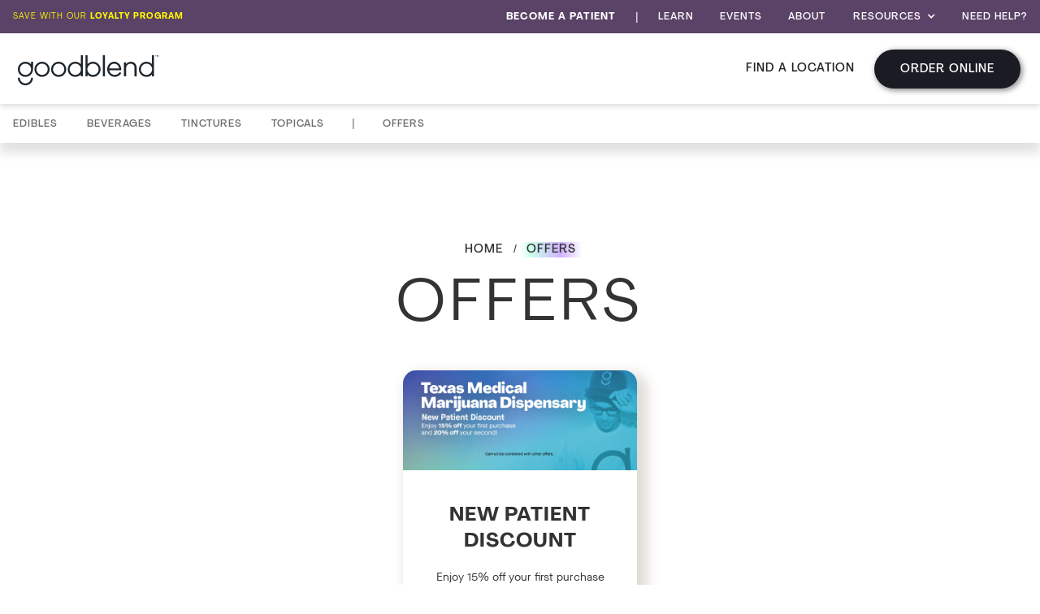

--- FILE ---
content_type: text/html
request_url: https://tx.goodblend.com/offers
body_size: 9161
content:
<!DOCTYPE html><!-- Last Published: Wed Jan 07 2026 19:56:47 GMT+0000 (Coordinated Universal Time) --><html data-wf-domain="tx.goodblend.com" data-wf-page="63dabe13d5bb1d7af75f9703" data-wf-site="6261b80e2984c72c43e3f0cc"><head><meta charset="utf-8"/><title>Offers | goodblend - Medical Marijuana Dispensaries</title><meta content="Discounts, deals, sales, and specials on cannabis THC/CBD Edibles, Tinctures, and Topicals for pickup or delivery in Texas." name="description"/><meta content="Offers | goodblend - Medical Marijuana Dispensaries" property="og:title"/><meta content="Discounts, deals, sales, and specials on cannabis THC/CBD Edibles, Tinctures, and Topicals for pickup or delivery in Texas." property="og:description"/><meta content="Offers | goodblend - Medical Marijuana Dispensaries" property="twitter:title"/><meta content="Discounts, deals, sales, and specials on cannabis THC/CBD Edibles, Tinctures, and Topicals for pickup or delivery in Texas." property="twitter:description"/><meta property="og:type" content="website"/><meta content="summary_large_image" name="twitter:card"/><meta content="width=device-width, initial-scale=1" name="viewport"/><link href="https://cdn.prod.website-files.com/6261b80e2984c72c43e3f0cc/css/tx-goodblend.shared.795351893.min.css" rel="stylesheet" type="text/css" integrity="sha384-eVNRiTy1vShePkEj//C3S/321qA7d+am4Bs48jSIxiaJpHmyLA2tZG94iOgUsidP" crossorigin="anonymous"/><link href="https://fonts.googleapis.com" rel="preconnect"/><link href="https://fonts.gstatic.com" rel="preconnect" crossorigin="anonymous"/><script src="https://ajax.googleapis.com/ajax/libs/webfont/1.6.26/webfont.js" type="text/javascript"></script><script type="text/javascript">WebFont.load({  google: {    families: ["Open Sans:300,300italic,400,400italic,600,600italic,700,700italic,800,800italic"]  }});</script><script src="https://use.typekit.net/raz0oqo.js" type="text/javascript"></script><script type="text/javascript">try{Typekit.load();}catch(e){}</script><script type="text/javascript">!function(o,c){var n=c.documentElement,t=" w-mod-";n.className+=t+"js",("ontouchstart"in o||o.DocumentTouch&&c instanceof DocumentTouch)&&(n.className+=t+"touch")}(window,document);</script><link href="https://cdn.prod.website-files.com/6261b80e2984c72c43e3f0cc/63bdec11215c3c7650f980f7_goodblend-ico.png" rel="shortcut icon" type="image/x-icon"/><link href="https://cdn.prod.website-files.com/6261b80e2984c72c43e3f0cc/63bdec58f1dcf70f11594d74_fav-goodblend.png" rel="apple-touch-icon"/><!-- Global site tag (gtag.js) - Google Analytics -->
<script async src="https://www.googletagmanager.com/gtag/js?id=UA-75434252-10"></script>
<script>
  window.dataLayer = window.dataLayer || [];
  function gtag(){dataLayer.push(arguments);}
  gtag('js', new Date());

  gtag('config', 'UA-75434252-10');
	var frameWindow;
    var foundIframe = setInterval(function () {
      frameWindow = document.getElementById('jane-menu');
      if (frameWindow) {
        frameWindow = frameWindow.contentWindow;
        gtag('get', 'UA-75434252-10', 'client_id', function (clientId) {
          frameWindow.postMessage(
            {
              messageType: 'initializeGa',
              payload: {
                clientId: clientId,
                referrer: document.referrer
              }
            },
            'https://www.iheartjane.com'
          );
          clearInterval(foundIframe);
        });
      }
    }, 1000);
</script>

<!-- Google Tag Manager -->
<script>(function(w,d,s,l,i){w[l]=w[l]||[];w[l].push({'gtm.start':
new Date().getTime(),event:'gtm.js'});var f=d.getElementsByTagName(s)[0],
j=d.createElement(s),dl=l!='dataLayer'?'&l='+l:'';j.async=true;j.src=
'https://www.googletagmanager.com/gtm.js?id='+i+dl;f.parentNode.insertBefore(j,f);
})(window,document,'script','dataLayer','GTM-KX2539F');</script>
<!-- End Google Tag Manager -->

<!-- Age Gate -->
<script>
document.addEventListener('DOMContentLoaded', function () {
	const modal = document.getElementById('age-gate');
	const modalCloseButton = document.getElementById('age-gate__close');
	const ageGateConfirm = document.getElementById('age-gate__confirm');
	const STORAGE = window.localStorage;

	const closeModal = () => {
		modal.style.animation = 'fadeOut 300ms';
		modal.style.display = 'none';
	};

	const openModal = (e) => {
		modal.style.display = 'block';
		modal.style.animation = 'fadeIn 300ms';
		modalCloseButton.addEventListener('click', closeModal);
	};

	const handleConfirm = () => {
		STORAGE.setItem('age', true);
		closeModal();
	};

	if (STORAGE.getItem('age') === 'true') {
		return null;
	} else if (
		document.referrer.includes('tx-goodblend.webflow.io') ||
		document.referrer.includes('goodblend.com')  ||
    document.referrer.includes('tx.goodblend.com')
	) {
  	STORAGE.setItem('age', true);
		return null;
	} else {
		openModal();
		modalCloseButton.addEventListener('click', closeModal);
		ageGateConfirm.addEventListener('click', handleConfirm);
	}
});
</script>
<!-- Age Gate -->
<!-- Jane E-comm event tracking -->
<script>
     window.addEventListener("message", receiveMessage, false);

      function receiveMessage(event) {
        var payload = event.data && event.data.payload;

        if (!payload || event.data.messageType !== 'analyticsEvent') return;

        if (
          payload.name === "checkout"
        ) {
          var subtotal = 
            payload.properties && payload.properties.estimatedTotal;
          var cartId =
            payload.properties && payload.properties.cartId;
          var products =
            payload.properties && payload.properties.products;

          // do something with payload          
          console.log(subtotal, cartId, products);
          
          // Example – if you're using Enhanced Ecommerce in Google Analytics, 
          // you can use the following code:
          var items = 
            products.map(({ product_id, name, brand, category, kind, unit_price, count, special_id, special_title }) => ({id: product_id, name: name, brand: brand, category: kind, variant: category, quantity: count, price: unit_price}))
  
          gtag('event', 'purchase', {
            "transaction_id": cartId,
            "affiliation": "store",
            "value": subtotal,
            "currency": "USD",
            "items": items
          });
        }
        
        if (
          payload.name === 'menuLoad' 
        ) {
           var storeId =
             payload.properties && payload.properties.storeId;
             
           // do something with the customerEmail if user is authenticated
           console.log(storeId);
        }

        if (
          payload.name === 'productView' 
        ) {
           var productId = 
             payload.properties && payload.properties.productId;
           var productKind = 
             payload.properties && payload.properties.productKind;
           var product = 
             payload.properties && payload.properties.product;
             
           // do something with productId, productKind, product
           console.log(productId, productKind, product);
        }

        if (
          payload.name === 'cartItemAdd' 
        ) {
           var productId = 
             payload.properties && payload.properties.productId;
           var product = 
             payload.properties && payload.properties.product;

           console.log(productId); // do something with the productId 
        }

        if (
          payload.name === 'cartItemRemoval' 
        ) {
           var productId = 
             payload.properties && payload.properties.productId;
             
           console.log(productId); // do something with the productId
        }
      }
    </script>
<!-- End Jane E-comm event tracking -->
<link rel="canonical" href="https://tx.goodblend.com/offers"></head><body><div class="w-embed w-iframe"><!-- Google Tag Manager (noscript) -->
<noscript><iframe src="https://www.googletagmanager.com/ns.html?id=GTM-KX2539F"
height="0" width="0" style="display:none;visibility:hidden"></iframe></noscript>
<!-- End Google Tag Manager (noscript) --></div><div class="alert"><div class="w-dyn-list"><div class="empty-state-8 w-dyn-empty"><div>No items found.</div></div></div></div><div class="navigation"><div class="top-navigation"><div class="container-3 w-container"><div class="top-navigation-wrapper"><div class="top-navigation-left"><a id="cta-nav-loyalty" href="/loyalty-program" class="top-nav-link left w-inline-block"><div class="text-block-2">SAVE WITH OUR <strong class="bold-text">LOYALTY PROGRAM</strong></div></a></div><div class="top-navigation-right"><a id="cta-nav-become-a-patient" href="/how-to-become-a-medical-marijuana-patient-in-texas" class="top-nav-link w-inline-block"><div><strong>Become a Patient</strong></div></a><div class="spacer-bar">|</div><a href="/learn" class="top-nav-link w-inline-block"><div>LEARN</div></a><a href="/events" class="top-nav-link w-inline-block"><div>Events</div></a><a href="/about" class="top-nav-link w-inline-block"><div>ABOUT</div></a><div data-hover="false" data-delay="0" class="dropdown w-dropdown"><div class="dropdown-toggle w-dropdown-toggle"><div class="icon w-icon-dropdown-toggle"></div><div class="text-block">RESOURCES</div></div><nav class="dropdown-list w-dropdown-list"><a href="https://boards.greenhouse.io/paralleljobs" target="_blank" class="dropdown-link w-dropdown-link">Careers</a><a href="/physician-directory" class="dropdown-link w-dropdown-link">Find a Medical Marijuana Doctor</a><a href="/product-test-results" class="dropdown-link w-dropdown-link">Product Test Results</a><a href="/how-to-become-a-medical-marijuana-patient-in-texas#Telemed" class="dropdown-link w-dropdown-link">Virtual CLINIC</a><a href="/physician-resources" class="dropdown-link w-dropdown-link">physician resources</a></nav></div><a href="/customer-care" class="top-nav-link end w-inline-block"><div>NEED HELP?</div></a></div></div></div></div><div data-animation="default" data-collapse="small" data-duration="400" data-easing="ease" data-easing2="ease" role="banner" class="main-navigation w-nav"><div class="container w-container"><div class="main-navigation-wrapper"><div class="main-navigation-left"><a href="/" class="brand w-nav-brand"><img src="https://cdn.prod.website-files.com/6261b80e2984c72c43e3f0cc/6390d695a75f6740ea75a13c_goodblend-texas-medical-marijuana-logo.svg" loading="eager" width="175" alt="" class="image"/></a></div><div class="main-navigation-right"><a href="/locations" class="nav-link hide-4-mobile w-nav-link">find a location</a><a href="/shop" class="primary-button main-nav w-button">Order Online</a><nav role="navigation" class="nav-menu w-nav-menu"><div class="text-block-3">What would you like to do?</div><a href="/shop" class="main-mobile-nav w-inline-block"><img src="https://cdn.prod.website-files.com/6261b80e2984c72c43e3f0cc/639a247883ad351197438cec_flower-02.svg" loading="eager" alt="" class="image-2"/><div class="text-block-4">Order Online</div></a><a href="/locations" class="main-mobile-nav w-inline-block"><img src="https://cdn.prod.website-files.com/6261b80e2984c72c43e3f0cc/639a260691041c8229f88ca9_storefront_FILL0_wght200_GRAD0_opsz48.svg" loading="eager" alt="" class="image-2"/><div class="text-block-4 store">Find a Dispensary</div></a><a href="/about" class="main-mobile-nav last w-inline-block"><img src="https://cdn.prod.website-files.com/6261b80e2984c72c43e3f0cc/639a269e30c49736d96ce7cd_favorite_FILL0_wght200_GRAD0_opsz48.svg" loading="eager" alt="" class="image-2"/><div class="text-block-4 store">ABOUT</div></a><a href="/offers" aria-current="page" class="nav-link w-nav-link w--current">Offers</a><a href="/how-to-become-a-medical-marijuana-patient-in-texas" class="nav-link hide w-nav-link">Become a Patient</a><a href="/events" class="nav-link hide w-nav-link">Events</a><a href="/learn" class="nav-link hide w-nav-link">Learn</a><div data-hover="false" data-delay="0" class="dropdown-2 w-dropdown"><div class="dropdown-toggle-2 w-dropdown-toggle"><div class="icon-2 w-icon-dropdown-toggle"></div><div class="text-block-5">Resources</div></div><nav class="dropdown-list-2 w-dropdown-list"><a href="https://boards.greenhouse.io/paralleljobs" target="_blank" class="dropdown-link-2 w-dropdown-link">careers</a><a href="/physician-directory" class="dropdown-link-2 w-dropdown-link">Find a Medical Marijuana Doctor</a><a href="/product-test-results" class="dropdown-link-2 w-dropdown-link">Product test results</a><a href="/how-to-become-a-medical-marijuana-patient-in-texas#Telemed" class="dropdown-link-2 w-dropdown-link">Virtual Clinics</a></nav></div><a href="/customer-care" class="nav-link hide w-nav-link">Need Help?</a><a href="/loyalty-program" class="nav-link-2 primary-nav-link mobile-secondary-link loyalty w-nav-link">Save with our<br/>LOYALTY PROGRAM</a></nav><div class="menu-button w-nav-button"><div class="icon-4 w-icon-nav-menu"></div></div></div></div></div></div><div id="cat-nav" class="bottom-navigation"><div class="container-4 w-container"><div class="bottom-nav-wrapper"><div class="bottom-nav-left"><a href="/shop?root_types=edible" class="bottom-nav-links first w-inline-block"><div>Edibles</div></a><a href="/shop?root_types=edible:drinks" class="bottom-nav-links w-inline-block"><div>Beverages</div></a><a href="/shop?root_types=tincture" class="bottom-nav-links w-inline-block"><div>Tinctures</div></a><a href="/shop?root_types=topical" class="bottom-nav-links w-inline-block"><div>Topicals</div></a><div class="spacer-bar dark">|</div><a href="/offers" aria-current="page" class="bottom-nav-links end w-inline-block w--current"><div>Offers</div></a></div></div><div class="div-block-1050"><a id="cta-nav-quiz" href="/quiz" class="link-block-51 w-inline-block"><img width="24" height="24" alt="" src="https://cdn.prod.website-files.com/6261b80e2984c72c43e3f0cc/6717afb3b35886d42a00736f_quiz-icon.svg" loading="eager" class="image-129"/><div class="text-block-102">Do you Qualify for Medical Marijuana?</div></a></div></div></div></div><div class="section-8"><div class="container-21 w-container"><div class="breadcrumbs"><div><a href="/" class="link-18">Home </a>/ <a href="/offers" aria-current="page" class="link-19 body-copy-link bread w--current">Offers</a></div></div><h1 class="heading-81">Offers</h1><div class="offer-cards-wrapper"><div class="collection-list-wrapper-2 w-dyn-list"><div role="list" class="collection-list-2 w-dyn-items"><div role="listitem" class="collection-item-2 w-dyn-item"><div class="offers-card"><div class="offers-card-image"><img src="https://cdn.prod.website-files.com/639a3c78a98e46b8fa6246b7/63ff821d34af1d9eebdb7c86_GBTX_Web_1%20photo.webp" loading="lazy" alt=""/></div><div class="offers-card-content"><h2 class="heading-83">New Patient Discount</h2><p class="paragraph-56">Enjoy 15% off your first purchase and 20% off your second!</p><div class="deals-cta"><a href="https://tx.goodblend.com/offers/new-patient-discount" id="cta-offers-new-patient-discount" class="primary-button offers w-button">LEARN MORE</a></div><p class="promo-rules">May be combined with other offers.</p></div></div></div></div></div></div></div></div><div class="section-11"><div class="container-24 w-container"><div class="discount-header"><h3 class="heading-84">Ongoing Discounts &amp; Programs</h3><a href="/faq/discounts" class="link-block-8 discounts w-inline-block"><div class="text-block-20 discount">LEARN MORE</div></a></div><div class="discounts-wrapper"><div class="discount-card"><div class="discount-icon"><img src="https://cdn.prod.website-files.com/6261b80e2984c72c43e3f0cc/63b5af55d2538161d871e1d3_veteran-logo.svg" loading="lazy" width="40" alt="" class="image-36"/></div><div class="discount-content"><h4 class="heading-85">Military &amp; Military Family Discount</h4><p class="paragraph-57">Veterans and their families receive 20% off their order.</p></div></div><div class="discount-card"><div class="discount-icon"><img src="https://cdn.prod.website-files.com/6261b80e2984c72c43e3f0cc/63b5b2068d3a96144f60b698_pediatric-logo-02.svg" loading="lazy" width="40" alt="" class="image-36 pediatric"/></div><div class="discount-content"><h4 class="heading-85">Pediatric Discount</h4><p class="paragraph-57">Pediatric patients under the age of 18 receive 20% off their order.</p></div></div><div class="discount-card"><div class="discount-icon fa"><img src="https://cdn.prod.website-files.com/6261b80e2984c72c43e3f0cc/63b5b34f63aad9e0eb27ee63_financial-assistance-03.svg" loading="lazy" width="40" alt="" class="image-36 fa"/></div><div class="discount-content"><h4 class="heading-85">Financial Hardship Discount</h4><p class="paragraph-57">Qualifying SNAP, SSDI, SSI, or WIC participants receive 20% off their order.</p></div></div></div></div></div><div id="email" class="form-bar"><div class="container-13 w-container"><div class="form-bar-wrapper"><div class="form-bar-column form-bar-left"><div class="form-bar-content"><img src="https://cdn.prod.website-files.com/6261b80e2984c72c43e3f0cc/639a247883ad351197438cec_flower-02.svg" loading="lazy" alt="" class="image-28"/><div><h2 class="heading-73">Let&#x27;s Be Buds</h2><div class="text-block-19">Be the first to know about our upcoming offers, events, and product launches</div></div></div></div><div class="form-bar-column form-bar-right"><div class="form-wrapper"><div class="w-form"><form id="wf-form-email-form" name="email-form" data-name="Email Form" method="post" novalidate="true" class="leadcap-form" data-wf-page-id="63dabe13d5bb1d7af75f9703" data-wf-element-id="d23f00ef-c67c-d99c-c5f1-a97cf81eb9d9"><div class="form-columns"><div class="left form"><div class="full-width"><div class="w-embed"><input type="hidden" id="aiq-debug" name="aiq-debug" value="false" />
<input type="hidden" id="journey-wel" name="journey-wel" value="" />
<input type="hidden" id="emailoptin" name="emailoptin" value="" />


<style>
.visually-hidden {
      position: absolute;
      width: 1px;
      height: 1px;
      padding: 0;
      margin: -1px;
      overflow: hidden;
      clip: rect(0, 0, 0, 0);
      white-space: nowrap; /* added line */
      border: 0;
}
label.error{
display:none;
}
input.error + label.error {
    display:block;
  }
  div.sign-up-form-section{
background-blend-mode: multiply;
}
</style></div><label for="email" class="field-label-2 visually-hidden">Email</label><input class="text-field-2 w-input" maxlength="256" name="Email" data-name="Email" placeholder="Enter your Email" type="email" id="Email" required=""/><label for="email" class="validation-text error">Please enter a valid email address</label></div></div><div class="right form-button"><input type="submit" data-wait="Please wait..." id="leadcap-submit-button" class="small-form-submit-button w-button" value="SUBSCRIBE"/></div></div></form><div class="w-form-done"><div>Thank you! Your submission has been received!</div></div><div class="w-form-fail"><div>Oops! Something went wrong while submitting the form.</div></div></div><p class="paragraph-46">By clicking &quot;Submit&quot; above you opt in to receive promotional communications from goodblend and that you have read and agree to our <a href="/legal/terms-conditions" class="link-15">Terms &amp; Conditions</a> and <a href="/legal/privacy-policy" class="link-15">Privacy Policy</a>.</p></div></div></div></div></div><div><div class="footer"><div class="container-10 w-container"><div class="_4-up-wrapper"><div class="_4-up-block"><div class="_4-up-content"><h3 class="_4up-header">Who We Are</h3><p class="paragraph-42">We&#x27;re a passionate group of patient advocates, experienced cannabis professionals, industry leaders and philanthropists.</p></div></div><div class="_4-up-block"><div class="_4-up-content"><h3 class="_4up-header">What We&#x27;re Doing</h3><p class="paragraph-42">We’re here to empower you to unlock all the benefits of cannabis with safe, high quality products that are designed to help you feel your best.</p></div></div><div class="_4-up-block"><div class="_4-up-content"><h3 class="_4up-header">MADE IN TEXAS</h3><p class="paragraph-42">Headquartered in Austin, we proudly create cannabis products that are cultivated and produced right here in the Lone Star State. </p></div></div><div class="_4-up-block"><div class="_4-up-content"><a href="tel:5123514600" class="link-block-3 w-inline-block"><h3 class="_4up-header">(512) 351-4600</h3></a><h4 class="heading-69">Call Center Hours</h4><p class="paragraph-41">Mon–Sat: 8am–5pm, CST<br/>Sun: 10am–4pm, CST<br/></p><p class="paragraph-41 small-cc">Order cut off time now 5pm Mon-Fri for next day pickup<br/></p></div></div></div></div><div class="container-11 w-container"><div class="footer-wrapper"><div class="footer-column"><a href="/" class="link-block-4 w-inline-block"><img src="https://cdn.prod.website-files.com/6261b80e2984c72c43e3f0cc/63a34d233d9abc2571e0e621_white-goodblend-texas-medical-marijuana-logo.svg" loading="lazy" alt="" class="image-26"/></a><h4 class="heading-72">The Good Stuff</h4><ul role="list" class="list w-list-unstyled"><li><a href="/shop?root_types=edible" class="link-block-5 w-inline-block"><div>Edibles</div></a></li><li><a href="/shop?root_types=edible:drinks" class="link-block-5 w-inline-block"><div>Beverages</div></a></li><li><a href="/shop?root_types=tincture" class="link-block-5 w-inline-block"><div>Tinctures</div></a></li><li><a href="/shop?root_types=topicals" class="link-block-5 w-inline-block"><div>Topicals</div></a></li><li><a href="/shop?root_types=merch" class="link-block-5 w-inline-block"><div>Merch</div></a></li><li><a href="/shop" class="link-block-5 w-inline-block"><div>SHOP ALL</div></a></li></ul></div><div class="footer-column"><h4 class="heading-72">The Exciting Stuff</h4><ul role="list" class="list w-list-unstyled"><li><a href="/offers" aria-current="page" class="link-block-5 w-inline-block w--current"><div>Offers</div></a></li><li><a href="/about" class="link-block-5 w-inline-block"><div>About</div></a></li><li><a href="/learn" class="link-block-5 w-inline-block"><div>Learn</div></a></li><li><a href="/loyalty-program" class="link-block-5 w-inline-block"><div>Loyalty</div></a></li><li><a href="/events" class="link-block-5 w-inline-block"><div>Events</div></a></li></ul><h4 class="heading-72">The boring Stuff</h4><ul role="list" class="list w-list-unstyled"><li><a href="/legal/terms-conditions" class="link-block-5 w-inline-block"><div>Terms &amp; Conditions</div></a></li><li><a href="/legal/privacy-policy" class="link-block-5 w-inline-block"><div>Privacy &amp; Security</div></a></li><li><a href="/legal/loyalty" class="link-block-5 w-inline-block"><div>Loyalty Terms &amp; Conditions</div></a></li></ul></div><div class="footer-column"><h4 class="heading-72">The Useful Stuff</h4><ul role="list" class="list w-list-unstyled"><li><a href="/locations" class="link-block-5 w-inline-block"><div>find a location</div></a></li><li><a href="/physician-directory" class="link-block-5 w-inline-block"><div>FIND a MEdical Marijuana Doctor</div></a></li><li><a href="/how-to-become-a-medical-marijuana-patient-in-texas" class="link-block-5 w-inline-block"><div>Become a Patient</div></a></li><li><a href="/customer-care" class="link-block-5 w-inline-block"><div>Customer Care</div></a></li><li><a href="/product-test-results" class="link-block-5 w-inline-block"><div>Product Test Results</div></a></li><li><a href="https://boards.greenhouse.io/paralleljobs" target="_blank" class="link-block-5 w-inline-block"><div>Careers</div></a></li><li></li><li><a href="/how-to-become-a-medical-marijuana-patient-in-texas#Telemed" class="link-block-5 w-inline-block"><div>Virtual Clinics</div></a></li><li><a href="/physician-resources" class="link-block-5 w-inline-block"><div>Physician resources</div></a></li></ul><h4 class="heading-72">Follow Us</h4><div class="div-block-76"><a href="https://www.facebook.com/goodblendtx" target="_blank" class="link-block-6 w-inline-block"><img src="https://cdn.prod.website-files.com/6261b80e2984c72c43e3f0cc/63a353fd711f2bc187e3bc38_facebook.svg" loading="lazy" alt="" class="image-27"/></a><a href="https://www.instagram.com/goodblend_tx" target="_blank" class="link-block-6 w-inline-block"><img src="https://cdn.prod.website-files.com/6261b80e2984c72c43e3f0cc/63a35406e938107400ed110e_instagram.svg" loading="lazy" alt="" class="image-27"/></a><a href="https://www.twitter.com/goodblendTX" target="_blank" class="link-block-6 w-inline-block"><img src="https://cdn.prod.website-files.com/6261b80e2984c72c43e3f0cc/63a3540ffa137f56da484a2e_twitter.svg" loading="lazy" alt="" class="image-27"/></a><a href="https://www.youtube.com/@goodblendmedicalcannabis3789" target="_blank" class="link-block-6 w-inline-block"><img src="https://cdn.prod.website-files.com/6261b80e2984c72c43e3f0cc/63a354df1a1b2c492a9e52f5_yt_logo_mono_light.svg" loading="lazy" alt="" class="image-27"/></a></div></div></div></div></div><div class="sub-footer purple"><div class="container-12 foot w-container"><div class="copyright-block"><div class="div-block-7"><p class="paragraph-6">© 2023 goodblend, All Rights Reserved.</p></div><div class="div-block-7"><a href="https://www.liveparallel.com/" target="_blank" class="mother w-inline-block"><img src="https://cdn.prod.website-files.com/6261b80e2984c72c43e3f0cc/63a355147d71b8cb427bb03a_Parallel-Brand-Logos-%26-Icons-08.png" loading="lazy" sizes="(max-width: 600px) 100vw, 600px" srcset="https://cdn.prod.website-files.com/6261b80e2984c72c43e3f0cc/63a355147d71b8cb427bb03a_Parallel-Brand-Logos-%2526-Icons-08-p-500.png 500w, https://cdn.prod.website-files.com/6261b80e2984c72c43e3f0cc/63a355147d71b8cb427bb03a_Parallel-Brand-Logos-%26-Icons-08.png 600w" alt="Parallel (Logo), the parent company of Surterra- Florida Medical Marijuana Dispensaries" class="image-10"/></a></div></div></div></div></div><div id="age-gate" class="age-gate-block"><div class="container-16 w-container"><div class="div-block-78"><div class="age-gate-content-wrapper"><div id="age-gate__close" class="ag-close"><div class="html-embed-8 w-embed"><svg xmlns="http://www.w3.org/2000/svg" class="h-6 w-6" fill="none" viewBox="0 0 24 24" stroke="currentColor">
  <path stroke-linecap="round" stroke-linejoin="round" stroke-width="2" d="M6 18L18 6M6 6l12 12" />
</svg></div></div><div class="logo-wrapper"><img src="https://cdn.prod.website-files.com/6261b80e2984c72c43e3f0cc/6390d695a75f6740ea75a13c_goodblend-texas-medical-marijuana-logo.svg" loading="lazy" width="400" alt="" class="image-29"/></div><div class="div-block-79"><h3 class="heading-75">Hey Friend! Are you old enough to be here?</h3><a id="age-gate__confirm" href="#" class="primary-button age-gate w-button"><strong>YES</strong>, I&#x27;m over 18<br/><span class="text-span-7">or a registered patient</span></a><div class="text-block-21">By entering this site you agree to goodblend&#x27;s <a href="https://tx.goodblend.com/legal/terms-conditions" class="body-copy-link agegate">Terms of Service</a> and <a href="https://tx.goodblend.com/legal/privacy-policy" class="body-copy-link agegate">Privacy Policy</a>.</div><a href="https://www.texas.gov/health-services/texas-medical-marijuana/" class="link-block-9 w-inline-block"><div class="text-block-22">Not 18? Check this out</div></a><p class="paragraph-47"><strong>IMPORTANT:</strong> All information contained on this website is for educational purposes only. None of this information should be construed as medical or treatment advice for any specific person or condition. Cannabis has not been analyzed or approved by the FDA, and there is limited information on the side effects of using cannabis as a medication. You should always consult a licensed physician in all matters related to your health.</p></div></div></div></div></div><script src="https://d3e54v103j8qbb.cloudfront.net/js/jquery-3.5.1.min.dc5e7f18c8.js?site=6261b80e2984c72c43e3f0cc" type="text/javascript" integrity="sha256-9/aliU8dGd2tb6OSsuzixeV4y/faTqgFtohetphbbj0=" crossorigin="anonymous"></script><script src="https://cdn.prod.website-files.com/6261b80e2984c72c43e3f0cc/js/tx-goodblend.schunk.ec8c71bc6eafe7e0.js" type="text/javascript" integrity="sha384-y1BrqpvCuFMLa/KbQp4iOIJ5QiZMVKiVnhQfpEpY6gOsiTIh2umv0t9rXfarIPLj" crossorigin="anonymous"></script><script src="https://cdn.prod.website-files.com/6261b80e2984c72c43e3f0cc/js/tx-goodblend.078b9412.9a762e6545c1a261.js" type="text/javascript" integrity="sha384-ub2mOMkIbn/u78co7RTx0iPRV8V0svNuYRQq022TXydXGMKJuC1FtGLNEDJLfASJ" crossorigin="anonymous"></script><script
  src="https://cdn.kustomerapp.com/chat-web/widget.js"
  data-kustomer-api-key='
eyJhbGciOiJIUzI1NiIsInR5cCI6IkpXVCJ9.[base64].bRNu_2w09qT_Chpu0zGMQnwNE5IUCV_VbEMa9ly1YFk'
></script>
<script>
  Kustomer.start({
    brandId: '60258749db972904573e63af',
    scheduleId: '6062033d220e01001ac59891'
  });
</script></body></html>

--- FILE ---
content_type: text/css
request_url: https://cdn.prod.website-files.com/6261b80e2984c72c43e3f0cc/css/tx-goodblend.shared.795351893.min.css
body_size: 43074
content:
html{-webkit-text-size-adjust:100%;-ms-text-size-adjust:100%;font-family:sans-serif}body{margin:0}article,aside,details,figcaption,figure,footer,header,hgroup,main,menu,nav,section,summary{display:block}audio,canvas,progress,video{vertical-align:baseline;display:inline-block}audio:not([controls]){height:0;display:none}[hidden],template{display:none}a{background-color:#0000}a:active,a:hover{outline:0}abbr[title]{border-bottom:1px dotted}b,strong{font-weight:700}dfn{font-style:italic}h1{margin:.67em 0;font-size:2em}mark{color:#000;background:#ff0}small{font-size:80%}sub,sup{vertical-align:baseline;font-size:75%;line-height:0;position:relative}sup{top:-.5em}sub{bottom:-.25em}img{border:0}svg:not(:root){overflow:hidden}hr{box-sizing:content-box;height:0}pre{overflow:auto}code,kbd,pre,samp{font-family:monospace;font-size:1em}button,input,optgroup,select,textarea{color:inherit;font:inherit;margin:0}button{overflow:visible}button,select{text-transform:none}button,html input[type=button],input[type=reset]{-webkit-appearance:button;cursor:pointer}button[disabled],html input[disabled]{cursor:default}button::-moz-focus-inner,input::-moz-focus-inner{border:0;padding:0}input{line-height:normal}input[type=checkbox],input[type=radio]{box-sizing:border-box;padding:0}input[type=number]::-webkit-inner-spin-button,input[type=number]::-webkit-outer-spin-button{height:auto}input[type=search]{-webkit-appearance:none}input[type=search]::-webkit-search-cancel-button,input[type=search]::-webkit-search-decoration{-webkit-appearance:none}legend{border:0;padding:0}textarea{overflow:auto}optgroup{font-weight:700}table{border-collapse:collapse;border-spacing:0}td,th{padding:0}@font-face{font-family:webflow-icons;src:url([data-uri])format("truetype");font-weight:400;font-style:normal}[class^=w-icon-],[class*=\ w-icon-]{speak:none;font-variant:normal;text-transform:none;-webkit-font-smoothing:antialiased;-moz-osx-font-smoothing:grayscale;font-style:normal;font-weight:400;line-height:1;font-family:webflow-icons!important}.w-icon-slider-right:before{content:""}.w-icon-slider-left:before{content:""}.w-icon-nav-menu:before{content:""}.w-icon-arrow-down:before,.w-icon-dropdown-toggle:before{content:""}.w-icon-file-upload-remove:before{content:""}.w-icon-file-upload-icon:before{content:""}*{box-sizing:border-box}html{height:100%}body{color:#333;background-color:#fff;min-height:100%;margin:0;font-family:Arial,sans-serif;font-size:14px;line-height:20px}img{vertical-align:middle;max-width:100%;display:inline-block}html.w-mod-touch *{background-attachment:scroll!important}.w-block{display:block}.w-inline-block{max-width:100%;display:inline-block}.w-clearfix:before,.w-clearfix:after{content:" ";grid-area:1/1/2/2;display:table}.w-clearfix:after{clear:both}.w-hidden{display:none}.w-button{color:#fff;line-height:inherit;cursor:pointer;background-color:#3898ec;border:0;border-radius:0;padding:9px 15px;text-decoration:none;display:inline-block}input.w-button{-webkit-appearance:button}html[data-w-dynpage] [data-w-cloak]{color:#0000!important}.w-code-block{margin:unset}pre.w-code-block code{all:inherit}.w-optimization{display:contents}.w-webflow-badge,.w-webflow-badge>img{box-sizing:unset;width:unset;height:unset;max-height:unset;max-width:unset;min-height:unset;min-width:unset;margin:unset;padding:unset;float:unset;clear:unset;border:unset;border-radius:unset;background:unset;background-image:unset;background-position:unset;background-size:unset;background-repeat:unset;background-origin:unset;background-clip:unset;background-attachment:unset;background-color:unset;box-shadow:unset;transform:unset;direction:unset;font-family:unset;font-weight:unset;color:unset;font-size:unset;line-height:unset;font-style:unset;font-variant:unset;text-align:unset;letter-spacing:unset;-webkit-text-decoration:unset;text-decoration:unset;text-indent:unset;text-transform:unset;list-style-type:unset;text-shadow:unset;vertical-align:unset;cursor:unset;white-space:unset;word-break:unset;word-spacing:unset;word-wrap:unset;transition:unset}.w-webflow-badge{white-space:nowrap;cursor:pointer;box-shadow:0 0 0 1px #0000001a,0 1px 3px #0000001a;visibility:visible!important;opacity:1!important;z-index:2147483647!important;color:#aaadb0!important;overflow:unset!important;background-color:#fff!important;border-radius:3px!important;width:auto!important;height:auto!important;margin:0!important;padding:6px!important;font-size:12px!important;line-height:14px!important;text-decoration:none!important;display:inline-block!important;position:fixed!important;inset:auto 12px 12px auto!important;transform:none!important}.w-webflow-badge>img{position:unset;visibility:unset!important;opacity:1!important;vertical-align:middle!important;display:inline-block!important}h1,h2,h3,h4,h5,h6{margin-bottom:10px;font-weight:700}h1{margin-top:20px;font-size:38px;line-height:44px}h2{margin-top:20px;font-size:32px;line-height:36px}h3{margin-top:20px;font-size:24px;line-height:30px}h4{margin-top:10px;font-size:18px;line-height:24px}h5{margin-top:10px;font-size:14px;line-height:20px}h6{margin-top:10px;font-size:12px;line-height:18px}p{margin-top:0;margin-bottom:10px}blockquote{border-left:5px solid #e2e2e2;margin:0 0 10px;padding:10px 20px;font-size:18px;line-height:22px}figure{margin:0 0 10px}figcaption{text-align:center;margin-top:5px}ul,ol{margin-top:0;margin-bottom:10px;padding-left:40px}.w-list-unstyled{padding-left:0;list-style:none}.w-embed:before,.w-embed:after{content:" ";grid-area:1/1/2/2;display:table}.w-embed:after{clear:both}.w-video{width:100%;padding:0;position:relative}.w-video iframe,.w-video object,.w-video embed{border:none;width:100%;height:100%;position:absolute;top:0;left:0}fieldset{border:0;margin:0;padding:0}button,[type=button],[type=reset]{cursor:pointer;-webkit-appearance:button;border:0}.w-form{margin:0 0 15px}.w-form-done{text-align:center;background-color:#ddd;padding:20px;display:none}.w-form-fail{background-color:#ffdede;margin-top:10px;padding:10px;display:none}label{margin-bottom:5px;font-weight:700;display:block}.w-input,.w-select{color:#333;vertical-align:middle;background-color:#fff;border:1px solid #ccc;width:100%;height:38px;margin-bottom:10px;padding:8px 12px;font-size:14px;line-height:1.42857;display:block}.w-input::placeholder,.w-select::placeholder{color:#999}.w-input:focus,.w-select:focus{border-color:#3898ec;outline:0}.w-input[disabled],.w-select[disabled],.w-input[readonly],.w-select[readonly],fieldset[disabled] .w-input,fieldset[disabled] .w-select{cursor:not-allowed}.w-input[disabled]:not(.w-input-disabled),.w-select[disabled]:not(.w-input-disabled),.w-input[readonly],.w-select[readonly],fieldset[disabled]:not(.w-input-disabled) .w-input,fieldset[disabled]:not(.w-input-disabled) .w-select{background-color:#eee}textarea.w-input,textarea.w-select{height:auto}.w-select{background-color:#f3f3f3}.w-select[multiple]{height:auto}.w-form-label{cursor:pointer;margin-bottom:0;font-weight:400;display:inline-block}.w-radio{margin-bottom:5px;padding-left:20px;display:block}.w-radio:before,.w-radio:after{content:" ";grid-area:1/1/2/2;display:table}.w-radio:after{clear:both}.w-radio-input{float:left;margin:3px 0 0 -20px;line-height:normal}.w-file-upload{margin-bottom:10px;display:block}.w-file-upload-input{opacity:0;z-index:-100;width:.1px;height:.1px;position:absolute;overflow:hidden}.w-file-upload-default,.w-file-upload-uploading,.w-file-upload-success{color:#333;display:inline-block}.w-file-upload-error{margin-top:10px;display:block}.w-file-upload-default.w-hidden,.w-file-upload-uploading.w-hidden,.w-file-upload-error.w-hidden,.w-file-upload-success.w-hidden{display:none}.w-file-upload-uploading-btn{cursor:pointer;background-color:#fafafa;border:1px solid #ccc;margin:0;padding:8px 12px;font-size:14px;font-weight:400;display:flex}.w-file-upload-file{background-color:#fafafa;border:1px solid #ccc;flex-grow:1;justify-content:space-between;margin:0;padding:8px 9px 8px 11px;display:flex}.w-file-upload-file-name{font-size:14px;font-weight:400;display:block}.w-file-remove-link{cursor:pointer;width:auto;height:auto;margin-top:3px;margin-left:10px;padding:3px;display:block}.w-icon-file-upload-remove{margin:auto;font-size:10px}.w-file-upload-error-msg{color:#ea384c;padding:2px 0;display:inline-block}.w-file-upload-info{padding:0 12px;line-height:38px;display:inline-block}.w-file-upload-label{cursor:pointer;background-color:#fafafa;border:1px solid #ccc;margin:0;padding:8px 12px;font-size:14px;font-weight:400;display:inline-block}.w-icon-file-upload-icon,.w-icon-file-upload-uploading{width:20px;margin-right:8px;display:inline-block}.w-icon-file-upload-uploading{height:20px}.w-container{max-width:940px;margin-left:auto;margin-right:auto}.w-container:before,.w-container:after{content:" ";grid-area:1/1/2/2;display:table}.w-container:after{clear:both}.w-container .w-row{margin-left:-10px;margin-right:-10px}.w-row:before,.w-row:after{content:" ";grid-area:1/1/2/2;display:table}.w-row:after{clear:both}.w-row .w-row{margin-left:0;margin-right:0}.w-col{float:left;width:100%;min-height:1px;padding-left:10px;padding-right:10px;position:relative}.w-col .w-col{padding-left:0;padding-right:0}.w-col-1{width:8.33333%}.w-col-2{width:16.6667%}.w-col-3{width:25%}.w-col-4{width:33.3333%}.w-col-5{width:41.6667%}.w-col-6{width:50%}.w-col-7{width:58.3333%}.w-col-8{width:66.6667%}.w-col-9{width:75%}.w-col-10{width:83.3333%}.w-col-11{width:91.6667%}.w-col-12{width:100%}.w-hidden-main{display:none!important}@media screen and (max-width:991px){.w-container{max-width:728px}.w-hidden-main{display:inherit!important}.w-hidden-medium{display:none!important}.w-col-medium-1{width:8.33333%}.w-col-medium-2{width:16.6667%}.w-col-medium-3{width:25%}.w-col-medium-4{width:33.3333%}.w-col-medium-5{width:41.6667%}.w-col-medium-6{width:50%}.w-col-medium-7{width:58.3333%}.w-col-medium-8{width:66.6667%}.w-col-medium-9{width:75%}.w-col-medium-10{width:83.3333%}.w-col-medium-11{width:91.6667%}.w-col-medium-12{width:100%}.w-col-stack{width:100%;left:auto;right:auto}}@media screen and (max-width:767px){.w-hidden-main,.w-hidden-medium{display:inherit!important}.w-hidden-small{display:none!important}.w-row,.w-container .w-row{margin-left:0;margin-right:0}.w-col{width:100%;left:auto;right:auto}.w-col-small-1{width:8.33333%}.w-col-small-2{width:16.6667%}.w-col-small-3{width:25%}.w-col-small-4{width:33.3333%}.w-col-small-5{width:41.6667%}.w-col-small-6{width:50%}.w-col-small-7{width:58.3333%}.w-col-small-8{width:66.6667%}.w-col-small-9{width:75%}.w-col-small-10{width:83.3333%}.w-col-small-11{width:91.6667%}.w-col-small-12{width:100%}}@media screen and (max-width:479px){.w-container{max-width:none}.w-hidden-main,.w-hidden-medium,.w-hidden-small{display:inherit!important}.w-hidden-tiny{display:none!important}.w-col{width:100%}.w-col-tiny-1{width:8.33333%}.w-col-tiny-2{width:16.6667%}.w-col-tiny-3{width:25%}.w-col-tiny-4{width:33.3333%}.w-col-tiny-5{width:41.6667%}.w-col-tiny-6{width:50%}.w-col-tiny-7{width:58.3333%}.w-col-tiny-8{width:66.6667%}.w-col-tiny-9{width:75%}.w-col-tiny-10{width:83.3333%}.w-col-tiny-11{width:91.6667%}.w-col-tiny-12{width:100%}}.w-widget{position:relative}.w-widget-map{width:100%;height:400px}.w-widget-map label{width:auto;display:inline}.w-widget-map img{max-width:inherit}.w-widget-map .gm-style-iw{text-align:center}.w-widget-map .gm-style-iw>button{display:none!important}.w-widget-twitter{overflow:hidden}.w-widget-twitter-count-shim{vertical-align:top;text-align:center;background:#fff;border:1px solid #758696;border-radius:3px;width:28px;height:20px;display:inline-block;position:relative}.w-widget-twitter-count-shim *{pointer-events:none;-webkit-user-select:none;user-select:none}.w-widget-twitter-count-shim .w-widget-twitter-count-inner{text-align:center;color:#999;font-family:serif;font-size:15px;line-height:12px;position:relative}.w-widget-twitter-count-shim .w-widget-twitter-count-clear{display:block;position:relative}.w-widget-twitter-count-shim.w--large{width:36px;height:28px}.w-widget-twitter-count-shim.w--large .w-widget-twitter-count-inner{font-size:18px;line-height:18px}.w-widget-twitter-count-shim:not(.w--vertical){margin-left:5px;margin-right:8px}.w-widget-twitter-count-shim:not(.w--vertical).w--large{margin-left:6px}.w-widget-twitter-count-shim:not(.w--vertical):before,.w-widget-twitter-count-shim:not(.w--vertical):after{content:" ";pointer-events:none;border:solid #0000;width:0;height:0;position:absolute;top:50%;left:0}.w-widget-twitter-count-shim:not(.w--vertical):before{border-width:4px;border-color:#75869600 #5d6c7b #75869600 #75869600;margin-top:-4px;margin-left:-9px}.w-widget-twitter-count-shim:not(.w--vertical).w--large:before{border-width:5px;margin-top:-5px;margin-left:-10px}.w-widget-twitter-count-shim:not(.w--vertical):after{border-width:4px;border-color:#fff0 #fff #fff0 #fff0;margin-top:-4px;margin-left:-8px}.w-widget-twitter-count-shim:not(.w--vertical).w--large:after{border-width:5px;margin-top:-5px;margin-left:-9px}.w-widget-twitter-count-shim.w--vertical{width:61px;height:33px;margin-bottom:8px}.w-widget-twitter-count-shim.w--vertical:before,.w-widget-twitter-count-shim.w--vertical:after{content:" ";pointer-events:none;border:solid #0000;width:0;height:0;position:absolute;top:100%;left:50%}.w-widget-twitter-count-shim.w--vertical:before{border-width:5px;border-color:#5d6c7b #75869600 #75869600;margin-left:-5px}.w-widget-twitter-count-shim.w--vertical:after{border-width:4px;border-color:#fff #fff0 #fff0;margin-left:-4px}.w-widget-twitter-count-shim.w--vertical .w-widget-twitter-count-inner{font-size:18px;line-height:22px}.w-widget-twitter-count-shim.w--vertical.w--large{width:76px}.w-background-video{color:#fff;height:500px;position:relative;overflow:hidden}.w-background-video>video{object-fit:cover;z-index:-100;background-position:50%;background-size:cover;width:100%;height:100%;margin:auto;position:absolute;inset:-100%}.w-background-video>video::-webkit-media-controls-start-playback-button{-webkit-appearance:none;display:none!important}.w-background-video--control{background-color:#0000;padding:0;position:absolute;bottom:1em;right:1em}.w-background-video--control>[hidden]{display:none!important}.w-slider{text-align:center;clear:both;-webkit-tap-highlight-color:#0000;tap-highlight-color:#0000;background:#ddd;height:300px;position:relative}.w-slider-mask{z-index:1;white-space:nowrap;height:100%;display:block;position:relative;left:0;right:0;overflow:hidden}.w-slide{vertical-align:top;white-space:normal;text-align:left;width:100%;height:100%;display:inline-block;position:relative}.w-slider-nav{z-index:2;text-align:center;-webkit-tap-highlight-color:#0000;tap-highlight-color:#0000;height:40px;margin:auto;padding-top:10px;position:absolute;inset:auto 0 0}.w-slider-nav.w-round>div{border-radius:100%}.w-slider-nav.w-num>div{font-size:inherit;line-height:inherit;width:auto;height:auto;padding:.2em .5em}.w-slider-nav.w-shadow>div{box-shadow:0 0 3px #3336}.w-slider-nav-invert{color:#fff}.w-slider-nav-invert>div{background-color:#2226}.w-slider-nav-invert>div.w-active{background-color:#222}.w-slider-dot{cursor:pointer;background-color:#fff6;width:1em;height:1em;margin:0 3px .5em;transition:background-color .1s,color .1s;display:inline-block;position:relative}.w-slider-dot.w-active{background-color:#fff}.w-slider-dot:focus{outline:none;box-shadow:0 0 0 2px #fff}.w-slider-dot:focus.w-active{box-shadow:none}.w-slider-arrow-left,.w-slider-arrow-right{cursor:pointer;color:#fff;-webkit-tap-highlight-color:#0000;tap-highlight-color:#0000;-webkit-user-select:none;user-select:none;width:80px;margin:auto;font-size:40px;position:absolute;inset:0;overflow:hidden}.w-slider-arrow-left [class^=w-icon-],.w-slider-arrow-right [class^=w-icon-],.w-slider-arrow-left [class*=\ w-icon-],.w-slider-arrow-right [class*=\ w-icon-]{position:absolute}.w-slider-arrow-left:focus,.w-slider-arrow-right:focus{outline:0}.w-slider-arrow-left{z-index:3;right:auto}.w-slider-arrow-right{z-index:4;left:auto}.w-icon-slider-left,.w-icon-slider-right{width:1em;height:1em;margin:auto;inset:0}.w-slider-aria-label{clip:rect(0 0 0 0);border:0;width:1px;height:1px;margin:-1px;padding:0;position:absolute;overflow:hidden}.w-slider-force-show{display:block!important}.w-dropdown{text-align:left;z-index:900;margin-left:auto;margin-right:auto;display:inline-block;position:relative}.w-dropdown-btn,.w-dropdown-toggle,.w-dropdown-link{vertical-align:top;color:#222;text-align:left;white-space:nowrap;margin-left:auto;margin-right:auto;padding:20px;text-decoration:none;position:relative}.w-dropdown-toggle{-webkit-user-select:none;user-select:none;cursor:pointer;padding-right:40px;display:inline-block}.w-dropdown-toggle:focus{outline:0}.w-icon-dropdown-toggle{width:1em;height:1em;margin:auto 20px auto auto;position:absolute;top:0;bottom:0;right:0}.w-dropdown-list{background:#ddd;min-width:100%;display:none;position:absolute}.w-dropdown-list.w--open{display:block}.w-dropdown-link{color:#222;padding:10px 20px;display:block}.w-dropdown-link.w--current{color:#0082f3}.w-dropdown-link:focus{outline:0}@media screen and (max-width:767px){.w-nav-brand{padding-left:10px}}.w-lightbox-backdrop{cursor:auto;letter-spacing:normal;text-indent:0;text-shadow:none;text-transform:none;visibility:visible;white-space:normal;word-break:normal;word-spacing:normal;word-wrap:normal;color:#fff;text-align:center;z-index:2000;opacity:0;-webkit-user-select:none;-moz-user-select:none;-webkit-tap-highlight-color:transparent;background:#000000e6;outline:0;font-family:Helvetica Neue,Helvetica,Ubuntu,Segoe UI,Verdana,sans-serif;font-size:17px;font-style:normal;font-weight:300;line-height:1.2;list-style:disc;position:fixed;inset:0;-webkit-transform:translate(0)}.w-lightbox-backdrop,.w-lightbox-container{-webkit-overflow-scrolling:touch;height:100%;overflow:auto}.w-lightbox-content{height:100vh;position:relative;overflow:hidden}.w-lightbox-view{opacity:0;width:100vw;height:100vh;position:absolute}.w-lightbox-view:before{content:"";height:100vh}.w-lightbox-group,.w-lightbox-group .w-lightbox-view,.w-lightbox-group .w-lightbox-view:before{height:86vh}.w-lightbox-frame,.w-lightbox-view:before{vertical-align:middle;display:inline-block}.w-lightbox-figure{margin:0;position:relative}.w-lightbox-group .w-lightbox-figure{cursor:pointer}.w-lightbox-img{width:auto;max-width:none;height:auto}.w-lightbox-image{float:none;max-width:100vw;max-height:100vh;display:block}.w-lightbox-group .w-lightbox-image{max-height:86vh}.w-lightbox-caption{text-align:left;text-overflow:ellipsis;white-space:nowrap;background:#0006;padding:.5em 1em;position:absolute;bottom:0;left:0;right:0;overflow:hidden}.w-lightbox-embed{width:100%;height:100%;position:absolute;inset:0}.w-lightbox-control{cursor:pointer;background-position:50%;background-repeat:no-repeat;background-size:24px;width:4em;transition:all .3s;position:absolute;top:0}.w-lightbox-left{background-image:url([data-uri]);display:none;bottom:0;left:0}.w-lightbox-right{background-image:url([data-uri]);display:none;bottom:0;right:0}.w-lightbox-close{background-image:url([data-uri]);background-size:18px;height:2.6em;right:0}.w-lightbox-strip{white-space:nowrap;padding:0 1vh;line-height:0;position:absolute;bottom:0;left:0;right:0;overflow:auto hidden}.w-lightbox-item{box-sizing:content-box;cursor:pointer;width:10vh;padding:2vh 1vh;display:inline-block;-webkit-transform:translate(0,0)}.w-lightbox-active{opacity:.3}.w-lightbox-thumbnail{background:#222;height:10vh;position:relative;overflow:hidden}.w-lightbox-thumbnail-image{position:absolute;top:0;left:0}.w-lightbox-thumbnail .w-lightbox-tall{width:100%;top:50%;transform:translateY(-50%)}.w-lightbox-thumbnail .w-lightbox-wide{height:100%;left:50%;transform:translate(-50%)}.w-lightbox-spinner{box-sizing:border-box;border:5px solid #0006;border-radius:50%;width:40px;height:40px;margin-top:-20px;margin-left:-20px;animation:.8s linear infinite spin;position:absolute;top:50%;left:50%}.w-lightbox-spinner:after{content:"";border:3px solid #0000;border-bottom-color:#fff;border-radius:50%;position:absolute;inset:-4px}.w-lightbox-hide{display:none}.w-lightbox-noscroll{overflow:hidden}@media (min-width:768px){.w-lightbox-content{height:96vh;margin-top:2vh}.w-lightbox-view,.w-lightbox-view:before{height:96vh}.w-lightbox-group,.w-lightbox-group .w-lightbox-view,.w-lightbox-group .w-lightbox-view:before{height:84vh}.w-lightbox-image{max-width:96vw;max-height:96vh}.w-lightbox-group .w-lightbox-image{max-width:82.3vw;max-height:84vh}.w-lightbox-left,.w-lightbox-right{opacity:.5;display:block}.w-lightbox-close{opacity:.8}.w-lightbox-control:hover{opacity:1}}.w-lightbox-inactive,.w-lightbox-inactive:hover{opacity:0}.w-richtext:before,.w-richtext:after{content:" ";grid-area:1/1/2/2;display:table}.w-richtext:after{clear:both}.w-richtext[contenteditable=true]:before,.w-richtext[contenteditable=true]:after{white-space:initial}.w-richtext ol,.w-richtext ul{overflow:hidden}.w-richtext .w-richtext-figure-selected.w-richtext-figure-type-video div:after,.w-richtext .w-richtext-figure-selected[data-rt-type=video] div:after,.w-richtext .w-richtext-figure-selected.w-richtext-figure-type-image div,.w-richtext .w-richtext-figure-selected[data-rt-type=image] div{outline:2px solid #2895f7}.w-richtext figure.w-richtext-figure-type-video>div:after,.w-richtext figure[data-rt-type=video]>div:after{content:"";display:none;position:absolute;inset:0}.w-richtext figure{max-width:60%;position:relative}.w-richtext figure>div:before{cursor:default!important}.w-richtext figure img{width:100%}.w-richtext figure figcaption.w-richtext-figcaption-placeholder{opacity:.6}.w-richtext figure div{color:#0000;font-size:0}.w-richtext figure.w-richtext-figure-type-image,.w-richtext figure[data-rt-type=image]{display:table}.w-richtext figure.w-richtext-figure-type-image>div,.w-richtext figure[data-rt-type=image]>div{display:inline-block}.w-richtext figure.w-richtext-figure-type-image>figcaption,.w-richtext figure[data-rt-type=image]>figcaption{caption-side:bottom;display:table-caption}.w-richtext figure.w-richtext-figure-type-video,.w-richtext figure[data-rt-type=video]{width:60%;height:0}.w-richtext figure.w-richtext-figure-type-video iframe,.w-richtext figure[data-rt-type=video] iframe{width:100%;height:100%;position:absolute;top:0;left:0}.w-richtext figure.w-richtext-figure-type-video>div,.w-richtext figure[data-rt-type=video]>div{width:100%}.w-richtext figure.w-richtext-align-center{clear:both;margin-left:auto;margin-right:auto}.w-richtext figure.w-richtext-align-center.w-richtext-figure-type-image>div,.w-richtext figure.w-richtext-align-center[data-rt-type=image]>div{max-width:100%}.w-richtext figure.w-richtext-align-normal{clear:both}.w-richtext figure.w-richtext-align-fullwidth{text-align:center;clear:both;width:100%;max-width:100%;margin-left:auto;margin-right:auto;display:block}.w-richtext figure.w-richtext-align-fullwidth>div{padding-bottom:inherit;display:inline-block}.w-richtext figure.w-richtext-align-fullwidth>figcaption{display:block}.w-richtext figure.w-richtext-align-floatleft{float:left;clear:none;margin-right:15px}.w-richtext figure.w-richtext-align-floatright{float:right;clear:none;margin-left:15px}.w-nav{z-index:1000;background:#ddd;position:relative}.w-nav:before,.w-nav:after{content:" ";grid-area:1/1/2/2;display:table}.w-nav:after{clear:both}.w-nav-brand{float:left;color:#333;text-decoration:none;position:relative}.w-nav-link{vertical-align:top;color:#222;text-align:left;margin-left:auto;margin-right:auto;padding:20px;text-decoration:none;display:inline-block;position:relative}.w-nav-link.w--current{color:#0082f3}.w-nav-menu{float:right;position:relative}[data-nav-menu-open]{text-align:center;background:#c8c8c8;min-width:200px;position:absolute;top:100%;left:0;right:0;overflow:visible;display:block!important}.w--nav-link-open{display:block;position:relative}.w-nav-overlay{width:100%;display:none;position:absolute;top:100%;left:0;right:0;overflow:hidden}.w-nav-overlay [data-nav-menu-open]{top:0}.w-nav[data-animation=over-left] .w-nav-overlay{width:auto}.w-nav[data-animation=over-left] .w-nav-overlay,.w-nav[data-animation=over-left] [data-nav-menu-open]{z-index:1;top:0;right:auto}.w-nav[data-animation=over-right] .w-nav-overlay{width:auto}.w-nav[data-animation=over-right] .w-nav-overlay,.w-nav[data-animation=over-right] [data-nav-menu-open]{z-index:1;top:0;left:auto}.w-nav-button{float:right;cursor:pointer;-webkit-tap-highlight-color:#0000;tap-highlight-color:#0000;-webkit-user-select:none;user-select:none;padding:18px;font-size:24px;display:none;position:relative}.w-nav-button:focus{outline:0}.w-nav-button.w--open{color:#fff;background-color:#c8c8c8}.w-nav[data-collapse=all] .w-nav-menu{display:none}.w-nav[data-collapse=all] .w-nav-button,.w--nav-dropdown-open,.w--nav-dropdown-toggle-open{display:block}.w--nav-dropdown-list-open{position:static}@media screen and (max-width:991px){.w-nav[data-collapse=medium] .w-nav-menu{display:none}.w-nav[data-collapse=medium] .w-nav-button{display:block}}@media screen and (max-width:767px){.w-nav[data-collapse=small] .w-nav-menu{display:none}.w-nav[data-collapse=small] .w-nav-button{display:block}.w-nav-brand{padding-left:10px}}@media screen and (max-width:479px){.w-nav[data-collapse=tiny] .w-nav-menu{display:none}.w-nav[data-collapse=tiny] .w-nav-button{display:block}}.w-tabs{position:relative}.w-tabs:before,.w-tabs:after{content:" ";grid-area:1/1/2/2;display:table}.w-tabs:after{clear:both}.w-tab-menu{position:relative}.w-tab-link{vertical-align:top;text-align:left;cursor:pointer;color:#222;background-color:#ddd;padding:9px 30px;text-decoration:none;display:inline-block;position:relative}.w-tab-link.w--current{background-color:#c8c8c8}.w-tab-link:focus{outline:0}.w-tab-content{display:block;position:relative;overflow:hidden}.w-tab-pane{display:none;position:relative}.w--tab-active{display:block}@media screen and (max-width:479px){.w-tab-link{display:block}}.w-ix-emptyfix:after{content:""}@keyframes spin{0%{transform:rotate(0)}to{transform:rotate(360deg)}}.w-dyn-empty{background-color:#ddd;padding:10px}.w-dyn-hide,.w-dyn-bind-empty,.w-condition-invisible{display:none!important}.wf-layout-layout{display:grid}@font-face{font-family:Agrandir;src:url(https://cdn.prod.website-files.com/6261b80e2984c72c43e3f0cc/6390dc87028a523f3d93843f_Agrandir-Regular.woff2)format("woff2"),url(https://cdn.prod.website-files.com/6261b80e2984c72c43e3f0cc/6390dc8767650316e65e12e2_Agrandir-Regular.eot)format("embedded-opentype"),url(https://cdn.prod.website-files.com/6261b80e2984c72c43e3f0cc/6390dc87a7fe3f97f2cb356e_Agrandir-Regular.woff)format("woff"),url(https://cdn.prod.website-files.com/6261b80e2984c72c43e3f0cc/6390dc87ca2d8773b0b54d43_Agrandir-Regular.ttf)format("truetype"),url(https://cdn.prod.website-files.com/6261b80e2984c72c43e3f0cc/6390dc87206b2d35145533ee_Agrandir-Regular.otf)format("opentype");font-weight:400;font-style:normal;font-display:swap}@font-face{font-family:Maisonneue;src:url(https://cdn.prod.website-files.com/6261b80e2984c72c43e3f0cc/6390e01789bf4f68cf5a27dd_MaisonNeue-Bold.woff2)format("woff2"),url(https://cdn.prod.website-files.com/6261b80e2984c72c43e3f0cc/6390e01789bf4fdb905a27dc_MaisonNeue-Bold.woff)format("woff"),url(https://cdn.prod.website-files.com/6261b80e2984c72c43e3f0cc/6390e02dfdc36f39e995b1ca_MaisonNeue-Bold.otf)format("opentype");font-weight:700;font-style:normal;font-display:swap}@font-face{font-family:Maisonneue book;src:url(https://cdn.prod.website-files.com/6261b80e2984c72c43e3f0cc/6390e017c734a9458a3259f5_MaisonNeue-Book.woff2)format("woff2"),url(https://cdn.prod.website-files.com/6261b80e2984c72c43e3f0cc/6390e017c6894fc8f4c71abe_MaisonNeue-Book.woff)format("woff"),url(https://cdn.prod.website-files.com/6261b80e2984c72c43e3f0cc/6390e007980e4c4f473c8112_MaisonNeue-Book.otf)format("opentype");font-weight:400;font-style:normal;font-display:swap}@font-face{font-family:Agrandir;src:url(https://cdn.prod.website-files.com/6261b80e2984c72c43e3f0cc/6390eb89cd2d66008380496a_Agrandir-Medium.woff2)format("woff2"),url(https://cdn.prod.website-files.com/6261b80e2984c72c43e3f0cc/6390eb8916c6dd74bb2c08c5_Agrandir-Medium.eot)format("embedded-opentype"),url(https://cdn.prod.website-files.com/6261b80e2984c72c43e3f0cc/6390eb89eaf08260d79baea1_Agrandir-Medium.woff)format("woff"),url(https://cdn.prod.website-files.com/6261b80e2984c72c43e3f0cc/6390eb7ed507b35a82fedbb1_Agrandir-Medium.ttf)format("truetype"),url(https://cdn.prod.website-files.com/6261b80e2984c72c43e3f0cc/6390eb7348d26160592e686b_Agrandir-Medium.otf)format("opentype");font-weight:500;font-style:normal;font-display:swap}@font-face{font-family:Agrandir;src:url(https://cdn.prod.website-files.com/6261b80e2984c72c43e3f0cc/6390ebc92383c4def28111b5_Agrandir-Bold.woff2)format("woff2"),url(https://cdn.prod.website-files.com/6261b80e2984c72c43e3f0cc/6390ebc9c864d145e363160e_Agrandir-Bold.eot)format("embedded-opentype"),url(https://cdn.prod.website-files.com/6261b80e2984c72c43e3f0cc/6390ebc9167ec2301ecf45ca_Agrandir-Bold.woff)format("woff"),url(https://cdn.prod.website-files.com/6261b80e2984c72c43e3f0cc/6390ebbdc6894f02f0c7bd48_Agrandir-Bold.ttf)format("truetype"),url(https://cdn.prod.website-files.com/6261b80e2984c72c43e3f0cc/6390ebac89bf4fbce85b0c19_Agrandir-Bold.otf)format("opentype");font-weight:700;font-style:normal;font-display:swap}:root{--black:black;--white:white}.w-layout-grid{grid-row-gap:16px;grid-column-gap:16px;grid-template-rows:auto auto;grid-template-columns:1fr 1fr;grid-auto-columns:1fr;display:grid}.w-layout-blockcontainer{max-width:940px;margin-left:auto;margin-right:auto;display:block}.w-checkbox{margin-bottom:5px;padding-left:20px;display:block}.w-checkbox:before{content:" ";grid-area:1/1/2/2;display:table}.w-checkbox:after{content:" ";clear:both;grid-area:1/1/2/2;display:table}.w-checkbox-input{float:left;margin:4px 0 0 -20px;line-height:normal}.w-checkbox-input--inputType-custom{border:1px solid #ccc;border-radius:2px;width:12px;height:12px}.w-checkbox-input--inputType-custom.w--redirected-checked{background-color:#3898ec;background-image:url(https://d3e54v103j8qbb.cloudfront.net/static/custom-checkbox-checkmark.589d534424.svg);background-position:50%;background-repeat:no-repeat;background-size:cover;border-color:#3898ec}.w-checkbox-input--inputType-custom.w--redirected-focus{box-shadow:0 0 3px 1px #3898ec}.w-pagination-wrapper{flex-wrap:wrap;justify-content:center;display:flex}.w-pagination-previous{color:#333;background-color:#fafafa;border:1px solid #ccc;border-radius:2px;margin-left:10px;margin-right:10px;padding:9px 20px;font-size:14px;display:block}.w-pagination-previous-icon{margin-right:4px}.w-pagination-next{color:#333;background-color:#fafafa;border:1px solid #ccc;border-radius:2px;margin-left:10px;margin-right:10px;padding:9px 20px;font-size:14px;display:block}.w-pagination-next-icon{margin-left:4px}.w-form-formradioinput--inputType-custom{border:1px solid #ccc;border-radius:50%;width:12px;height:12px}.w-form-formradioinput--inputType-custom.w--redirected-focus{box-shadow:0 0 3px 1px #3898ec}.w-form-formradioinput--inputType-custom.w--redirected-checked{border-width:4px;border-color:#3898ec}.w-layout-hflex{flex-direction:row;align-items:flex-start;display:flex}.w-layout-vflex{flex-direction:column;align-items:flex-start;display:flex}.w-layout-layout{grid-row-gap:20px;grid-column-gap:20px;grid-auto-columns:1fr;justify-content:center;padding:20px}.w-layout-cell{flex-direction:column;justify-content:flex-start;align-items:flex-start;display:flex}.w-embed-youtubevideo{background-image:url(https://d3e54v103j8qbb.cloudfront.net/static/youtube-placeholder.2b05e7d68d.svg);background-position:50%;background-size:cover;width:100%;padding-bottom:0;padding-left:0;padding-right:0;position:relative}.w-embed-youtubevideo:empty{min-height:75px;padding-bottom:56.25%}@media screen and (max-width:991px){.w-layout-blockcontainer{max-width:728px}}@media screen and (max-width:767px){.w-layout-blockcontainer{max-width:none}}h1{letter-spacing:6px;text-transform:uppercase;max-width:700px;margin-top:0;margin-bottom:16px;font-family:Agrandir,sans-serif;font-size:72px;font-weight:400;line-height:80px}h2{letter-spacing:3px;text-transform:uppercase;max-width:700px;margin-top:0;margin-bottom:24px;font-family:Agrandir,sans-serif;font-size:42px;font-weight:400;line-height:50px}h3{letter-spacing:2px;text-transform:uppercase;margin-top:20px;margin-bottom:10px;font-family:Agrandir,sans-serif;font-size:26px;font-weight:400;line-height:32px}h4{letter-spacing:1px;text-transform:uppercase;margin-top:10px;margin-bottom:10px;font-family:Agrandir,sans-serif;font-size:14px;font-weight:700;line-height:18px}h5{letter-spacing:1px;text-transform:uppercase;margin-top:10px;margin-bottom:10px;font-family:Agrandir,sans-serif;font-size:12px;font-weight:400;line-height:18px}p{margin-bottom:16px;font-family:Maisonneue book,sans-serif;font-size:16px;font-weight:400;line-height:32px;display:inline-block}a{color:#333;letter-spacing:1px;text-transform:uppercase;padding:2px 8px;font-family:Agrandir,sans-serif;font-size:16px;font-weight:500;line-height:24px;text-decoration:none}a:hover{opacity:.8}ul{margin-top:0;margin-bottom:10px;padding-left:40px;font-family:Maisonneue book,sans-serif;font-size:16px;line-height:24px}li{padding-bottom:8px;font-family:Maisonneue book,sans-serif;font-size:16px;line-height:24px}label{letter-spacing:1px;text-transform:uppercase;margin-bottom:5px;font-family:Agrandir,sans-serif;font-size:12px;font-weight:700;display:block}strong{font-weight:700}blockquote{border-left:5px solid #e2e2e2;margin-bottom:10px;padding:10px 20px;font-size:18px;line-height:22px}.navigation{z-index:500;position:relative}.brand{align-self:center;padding-top:24px;padding-bottom:18px;padding-left:0}.container{max-width:1400px}.nav-link{padding-right:0;font-size:14px;line-height:14px}.nav-link.hide{display:block}.nav-link.hide-4-mobile{text-align:center;padding-right:8px}.nav-link.hide-4-mobile.w--current{color:#1a1b23}.section{padding-top:120px;padding-bottom:120px}.section-2{padding:120px 24px}.container-2{max-width:1400px}.heading{text-transform:uppercase;max-width:700px}.heading-2{letter-spacing:1px;font-family:Agrandir,sans-serif;font-size:14px;line-height:18px}.caption{font-size:12px;line-height:18px}.nav{text-transform:uppercase;background-image:none}.primary-button{color:#fff;text-align:center;text-transform:uppercase;background-color:#1a1b23;background-image:none;border-radius:24px;align-self:center;min-width:175px;margin:24px 0 0;padding:16px 32px 14px;font-size:14px;font-weight:500;line-height:18px;box-shadow:2px 2px 6px 1px #33333380}.primary-button.main-nav{margin:18px 0 18px 16px;font-size:14px}.primary-button.hero{margin-top:0;margin-bottom:16px;margin-left:-4px}.primary-button.merch-block{color:#fff;letter-spacing:1px;background-color:#1a1b2354;border:2px solid #fff;max-width:275px;margin-top:0;margin-left:-4px;font-family:Agrandir,sans-serif;display:inline-block}.primary-button.merch-block:hover{opacity:1;background-color:#ffffff1a}.primary-button.merch-block.small{padding-top:12px;padding-bottom:10px;font-size:12px;line-height:12px}.primary-button.event-feature{flex:0 auto;margin-top:0;margin-bottom:0;margin-right:0;display:block}.primary-button.form{letter-spacing:1px;background-color:#755ad7;margin-top:0;padding-top:8px;padding-bottom:8px;font-family:Agrandir,sans-serif}.primary-button.age-gate{text-transform:none;justify-content:center;align-items:center;width:100%;max-width:300px;min-height:64px;margin:0 auto 16px;padding-top:24px;padding-bottom:22px;font-size:20px;font-weight:400;line-height:18px;display:block}.primary-button.store.w--current{margin-top:0;margin-left:-2px}.primary-button.offers{margin-top:0;margin-right:0}.primary-button.loyalty-form:hover{opacity:.8}.primary-button.become-a-patient{max-width:250px}.primary-button.bap{flex-direction:column;justify-content:center;align-self:stretch;max-width:293px;margin-top:0;display:flex}.primary-button.event{flex:0 auto}.primary-button.event:hover{opacity:.8}.primary-button.physician-form{margin-top:0}.primary-button.max{color:#000;background-color:#fff;border:1px solid #000;max-width:246px;margin-top:0;padding:12px 16px;font-size:12px}.primary-button.partnership{margin-top:0}.primary-button.partnership-dt{margin-left:0;margin-right:auto}.secondary-button{color:#1a1b23;text-align:center;text-transform:uppercase;background-color:#fff;background-image:none;border-radius:24px;min-width:175px;margin:24px 24px 24px 0;padding:16px 32px 14px;font-size:14px;line-height:18px;box-shadow:2px 2px 6px 1px #33333380}.secondary-button.hero{margin-top:0;margin-bottom:16px;margin-left:-4px}.secondary-button.event-feature{color:#fff;background-color:#0000;background-image:linear-gradient(#00000054,#00000054);border:2px solid #fff;width:100%;min-width:100px;margin-top:0;margin-bottom:0;margin-left:0;padding-top:10px;padding-bottom:9px;font-size:12px;line-height:14px}.secondary-button.event-feature:hover{background-image:linear-gradient(#ffffff1a,#ffffff1a)}.secondary-button.event-feature.small{flex:0 auto;align-self:flex-start;margin-bottom:0;margin-right:0;padding:5px 24px 4px;font-size:10px}.secondary-button.event-feature.cta-button-block{width:50%;min-width:0;padding-top:16px;padding-bottom:15px;display:inline-block}.body-copy-link{text-transform:none;background-image:linear-gradient(270deg,#a666ff00,#a666ff80 34%,#c8ffec 83%,#c8ffec00)}.body-copy-link.agegate{padding-left:2px;padding-right:2px;font-size:12px}.body-copy-link.events-form{font-size:12px;line-height:12px}.body-copy-link.form-physician{font-size:10px}.body-copy-link.phys-dir{font-size:12px}.nav-menu{flex-direction:row-reverse;align-items:center;display:none}.main-navigation-left{flex-direction:row;align-items:center;display:flex}.main-navigation-wrapper{justify-content:space-between;display:flex}.main-navigation-right{align-self:center;align-items:center;display:flex}.main-navigation{z-index:1;background-color:#fff;padding-left:24px;padding-right:24px;box-shadow:0 3px 6px #1a1b2326}.top-navigation{z-index:110;background-color:#5b4267;padding-left:16px;padding-right:16px;position:relative}.container-3{max-width:1400px}.top-navigation-wrapper{justify-content:space-between;display:flex}.top-navigation-left{align-self:center}.top-navigation-right{justify-content:flex-end;align-self:center;align-items:center;display:flex}.top-nav-link{color:#fff;padding:15px 16px 14px;font-size:12px;line-height:12px}.top-nav-link.left{color:#fffb00;background-color:#0000;padding-left:0;font-size:10px}.top-nav-link.end{padding-right:0}.spacer-bar{color:#fff;padding-bottom:2px;padding-left:8px;padding-right:8px}.spacer-bar.dark{color:#6b6b6b;align-self:center;padding-left:16px;padding-right:16px;display:block}.dropdown{color:#fff;letter-spacing:1px;text-transform:uppercase;font-family:Agrandir,sans-serif;font-size:12px;font-weight:500;line-height:12px}.text-block{color:#fff;padding-top:2px}.icon{color:#fff;margin-bottom:14px;margin-right:16px}.dropdown-toggle{padding:12px 34px 13px 18px}.dropdown-toggle:hover{opacity:.8}.image{width:175px;height:45px;margin-left:-2px;padding-bottom:2px}.text-block-2{font-weight:400}.bold-text{font-weight:700}.bottom-navigation{background-color:#fff;padding-left:16px;padding-right:16px;box-shadow:0 12px 12px #33333326}.bottom-nav-wrapper{justify-content:space-between;display:flex}.bottom-nav-left{justify-content:flex-start;align-self:center;display:flex}.bottom-nav-right{align-self:center}.bottom-nav-links{color:#6b6b6b;padding:19px 18px 17px;font-size:12px;font-weight:500;line-height:12px}.bottom-nav-links:hover{opacity:1;color:#333}.bottom-nav-links.first{margin-left:-18px}.container-4{max-width:1400px}.dropdown-list{z-index:1}.dropdown-list.w--open{z-index:100;background-image:linear-gradient(#0000001a,#0000001a),linear-gradient(299deg,#b77cff,#4cc295 90%);margin-top:1px;padding-top:16px;padding-bottom:16px;padding-right:32px;box-shadow:inset 0 7px 7px -2px #00000040}.dropdown-link{color:#fff;font-size:12px;line-height:18px}.dropdown-link.w--current{color:#fff}.nav-link-2{color:#64666a;letter-spacing:.5px;font-family:Open Sans,sans-serif;font-size:14px;font-weight:600;display:none}.nav-link-2.primary-nav-link{color:#029678;text-align:center;order:-1}.nav-link-2.primary-nav-link:hover{font-weight:700}.nav-link-2.primary-nav-link.mobile-secondary-link{display:none}.nav-link-2.primary-nav-link.mobile-secondary-link.loyalty{border:1px solid #000}.hero-banner-section{min-height:420px;max-height:600px;overflow:hidden}.hero-container{max-width:1400px}.slider-2{height:auto}.mobile-hero-image{width:100%;max-width:780px;display:none}.paragraph-36{color:#fff;margin-bottom:24px;font-size:18px}.mobile-overlay-container{width:100%;height:100%;display:none;position:absolute;inset:0%}.heading-60{color:#fff;margin-top:0;margin-bottom:0;padding-bottom:8px;font-family:Agrandir,sans-serif;font-size:48px;line-height:48px}.url-cta{color:#fff;padding-bottom:0;font-family:Agrandir,sans-serif;display:block}.desktop-overlays-container{z-index:500;width:100%;height:100%;position:absolute}.right-desktop-hero-overlay{background-image:linear-gradient(270deg,#000000a8,#0000000d 80%);width:100%;height:100%;display:block}.paragraph-37{color:#fff;margin-bottom:0;font-size:14px;line-height:24px}.left-desktop-hero-overlay{background-image:linear-gradient(90deg,#000000a8,#0000000d 80%);width:100%;height:100%;display:block;position:static}.hero-wrapper{position:relative}.hero-copy-content{z-index:500;max-width:55%;padding-bottom:5%;padding-left:5%;position:absolute;inset:auto auto 0% 0%}.hero-copy-content.right{width:100%;max-width:50%;padding-bottom:5%;padding-left:0%;padding-right:8%;inset:auto 0% 0% auto}.hero-copy-content.right.v-center{flex-direction:column;justify-content:center;padding-top:5%;display:flex;inset:0% 0% 0% auto}.hero-copy-content.v-center-left{flex-direction:column;justify-content:center;padding-top:0%;padding-bottom:0%;display:flex;inset:0% auto 0% 0%}.html-embed{display:flex}.link-block{padding:0;display:block}.link-block:hover{opacity:1}.product-category-section{-webkit-text-fill-color:inherit;background-color:#0000;background-clip:border-box;min-height:700px;padding:60px 16px 120px}.container-5{max-width:1400px}.text-span{text-transform:none}.heading-61{text-align:center;text-transform:uppercase;max-width:none;font-size:14px;line-height:32px}.section-3{z-index:-100;position:absolute;inset:0% 0% auto}.container-6{max-width:1400px}.featured-categories{z-index:25;min-height:1000px;padding:120px 32px;position:relative}.general{max-width:1400px;padding-left:0;padding-right:0}.text-block-16{text-align:center;text-transform:none;width:100%;max-width:200px;margin-left:auto;margin-right:auto;font-family:Maisonneue book,sans-serif;font-size:14px;font-weight:400;line-height:18px}.text-block-16.shorten{max-width:154px}.category-wrapper{grid-column-gap:32px;grid-row-gap:56px;flex-flow:wrap;justify-content:center;width:100%;max-width:none;display:flex;position:relative;left:0;overflow:visible}.heading-62{color:#64666a;letter-spacing:1px;margin-top:0;margin-bottom:0;padding-bottom:32px;font-family:Open Sans,sans-serif;font-size:40px}.category-card{color:#64666a;flex:0 auto;width:100%;max-width:320px;height:auto;max-height:none;padding:0;font-family:Open Sans,sans-serif;text-decoration:none}.category-card:hover{opacity:1;color:#64666abf}.category-image-wrapper{opacity:1;background-image:url(https://cdn.prod.website-files.com/6261b80e2984c72c43e3f0cc/639b8b44e293af7e81f38984_curve-base.png),linear-gradient(#ffffff59,#ffffff59),radial-gradient(circle at 50% 0,#639 15%,#2c9d87 90%);background-position:50% 100%,0 0,0 0;background-repeat:no-repeat,repeat,repeat;background-size:contain,auto,auto;border-radius:32px 32px 0 0;width:100%;max-width:none;height:auto}.category-image-wrapper:hover{color:#fff0;background-image:url(https://cdn.prod.website-files.com/6261b80e2984c72c43e3f0cc/639b8b44e293af7e81f38984_curve-base.png),linear-gradient(#ffffff38,#ffffff38),radial-gradient(circle at 50% 0,#5c23a1 10%,#2c9d87 87%);background-position:50% 100%,0 0,0 0;background-repeat:no-repeat,repeat,repeat;background-size:contain,auto,auto}.image-25{width:100%;max-width:320px;margin-left:auto;margin-right:auto;display:block;position:static}.image-25.choc{max-width:320px;padding-left:0}.heading-63{text-align:center;letter-spacing:1px;width:100%;margin-top:16px;margin-bottom:8px;font-family:Open Sans,sans-serif;font-size:24px;font-style:normal;font-weight:700}.heading-64{text-align:center}.div-block{justify-content:center;padding-top:40px;display:flex}.merchandise-blocks{background-color:#f5f2ed;padding:160px 16px}.container-7{max-width:1400px}.merchandise-wrapper{grid-column-gap:0px;justify-content:center;display:flex}.merchandise-left{width:700px;max-width:50%;margin-right:24px}.merchandise-right{flex:0 auto;width:700px;max-width:50%;margin-left:24px}.div-block-2{background-image:linear-gradient(#0000 34%,#000000bf),url(https://cdn.prod.website-files.com/6261b80e2984c72c43e3f0cc/685b346f088c07493f459e02_Tincture.webp);background-position:0 0,50%;background-size:auto,cover;border-radius:24px;flex-flow:column;justify-content:flex-end;align-items:flex-start;height:100%;min-height:0;display:flex;box-shadow:7px 7px 15px #94896d}.div-block-2:hover{opacity:1;background-image:linear-gradient(#0000,#000000bf),url(https://cdn.prod.website-files.com/6261b80e2984c72c43e3f0cc/685b346f088c07493f459e02_Tincture.webp);background-position:0 0,0 0;background-size:auto,cover}.div-block-3{background-image:linear-gradient(#0000,#000000a8),url(https://cdn.prod.website-files.com/6261b80e2984c72c43e3f0cc/68912c89110f916cf9d91158_IMG_2704.webp);background-position:0 0,50%;background-repeat:repeat,no-repeat;background-size:auto,cover;border-radius:24px;flex-direction:column;justify-content:flex-end;align-items:flex-start;margin-bottom:0;padding:0;display:flex;box-shadow:7px 7px 15px #94896dbf}.div-block-3:hover{opacity:1;background-image:linear-gradient(#00000080,#000000a8),url(https://cdn.prod.website-files.com/6261b80e2984c72c43e3f0cc/68912c89110f916cf9d91158_IMG_2704.webp);background-position:0 0,50%;background-size:auto,cover}.large-merch-block-content{max-width:75%;padding-bottom:32px;padding-left:32px;padding-right:32px}.heading-65{color:#fff;margin-top:20px;margin-bottom:0;font-size:32px;font-weight:700;line-height:40px}.heading-65.small{margin-bottom:8px;font-size:24px;line-height:32px}.paragraph-38{color:#fff;text-transform:none;font-size:18px;line-height:30px}.grid{grid-column-gap:24px;grid-row-gap:23px;grid-template-rows:135px 135px 47px;grid-template-columns:.75fr 1fr}.link-block-2{background-color:#3c3c3c;background-image:url(https://d3e54v103j8qbb.cloudfront.net/img/background-image.svg),linear-gradient(#0000001a,#0006);background-position:0 0,0 0;background-size:cover,auto;border-radius:12px;flex-direction:column;justify-content:flex-end;align-items:flex-start;height:100%;padding:0;display:flex;box-shadow:7px 7px 15px #94896d}.link-block-2:hover{opacity:1;background-image:linear-gradient(#00000054,#00000054)}.link-block-2.small{flex-direction:column;justify-content:center;align-items:flex-start;padding-top:0;padding-bottom:0;box-shadow:7px 7px 15px #94896dbf}.link-block-2.small:hover{background-image:linear-gradient(#00000054,#00000054)}.link-block-2.mainblock{box-shadow:none;background-color:#0000;background-image:linear-gradient(#19191999,#000);width:100%;padding:32px 24px}.link-block-2.mainblock:hover{background-image:linear-gradient(#0000001a,#00000080 49%),linear-gradient(#0000,#0000)}.link-block-2.containe{box-shadow:none;background-color:#0000;background-image:linear-gradient(#0000001a,#0006 0%);width:100%;padding:24px}.link-block-2.containe:hover{background-image:linear-gradient(#00000080,#00000080)}.heading-66{color:#fff;margin-top:0;margin-bottom:0;font-size:22px;font-weight:500;line-height:30px}.heading-66.small{font-size:18px;line-height:24px;display:block}.heading-67{color:#fff;margin-top:0;margin-bottom:0;font-size:8px;line-height:12px}.div-block-5{grid-column-gap:8px;align-items:center;padding-bottom:16px;display:flex}.div-block-5.small{padding:0}.text-block-17{color:#fff}.event-tag{color:#fff;text-align:center;background-color:#6a5c5ca8;border-radius:24px;align-self:auto;width:66%;margin-bottom:8px;margin-left:-3px;padding:6px 16px 4px;font-size:10px;font-weight:500;line-height:12px;display:none}.event-tag.small{margin-bottom:4px;margin-right:4px;font-size:10px}.collection-item{height:100%}.collection-list{grid-column-gap:16px;grid-row-gap:24px;grid-template-rows:auto auto auto;grid-template-columns:1fr;grid-auto-columns:1fr;height:100%;display:block}.collection-list.small{grid-column-gap:16px;grid-row-gap:23px;grid-template-rows:auto auto;grid-template-columns:1fr;grid-auto-columns:1fr;display:grid}.div-block-6{justify-content:center;align-items:flex-end;display:flex}.empty-state{background-image:url(https://cdn.prod.website-files.com/6261b80e2984c72c43e3f0cc/639ccb8736d2213c8cd88344_Lifestyle_%20%204.webp);background-position:0 0;background-size:cover;justify-content:center;align-items:center;height:100%;line-height:20px;display:flex}.empty-state-2{background-color:#f5f2ed;flex-direction:column;justify-content:flex-start;align-items:flex-start;height:100%;padding:24px 24px 24px 0;display:flex}.text-block-18{padding-bottom:24px;font-family:Maisonneue book,sans-serif;font-size:18px;line-height:24px}.heading-68{max-width:208px;font-size:18px;font-weight:700;line-height:24px}.form-block{width:100%}.field-label{letter-spacing:1px;text-transform:uppercase;font-family:Agrandir,sans-serif;font-size:10px;line-height:18px}.text-field{border-radius:16px;height:48px;margin-bottom:16px;font-family:Maisonneue book,sans-serif}.text-span-2{text-transform:none}.reviews{opacity:.8;mix-blend-mode:normal;background-color:#fff;background-image:radial-gradient(circle at 50% 0,#5c23a1,#2c9d87 66%);padding:120px 24px;box-shadow:inset 0 -3px 12px 1px #00000040,inset 0 11px 12px 1px #00000040}.container-8{max-width:1400px}.paragraph-39{color:#fff;text-align:center;margin-bottom:0;padding-bottom:24px;font-size:24px;font-weight:300;line-height:40px}.div-block-74{flex-direction:column;justify-content:center;align-items:center;max-width:700px;min-height:500px;margin-left:auto;margin-right:auto;display:flex}.slide-2{height:auto}.slider-3{background-color:#ddd0;height:auto}.icon-3{display:none}.reviews-container{max-width:1400px}.name{color:#fff;text-align:center;text-transform:uppercase;margin-bottom:0;font-family:Agrandir,sans-serif;font-size:18px;font-weight:400;line-height:24px}.mask-2{height:auto;padding-bottom:80px}.mark{color:#fff;text-align:center;margin-bottom:-13px;font-family:Open Sans,sans-serif;font-size:80px;font-style:italic;line-height:58px}.platform{opacity:.5;color:#fff;text-align:center;letter-spacing:2px;text-transform:uppercase;border-top:1px solid #fff;max-width:50%;margin-bottom:0;margin-left:auto;margin-right:auto;padding-top:24px;padding-bottom:16px;font-family:Agrandir,sans-serif;font-size:14px;font-weight:500}._3-up-cta{padding:160px 16px}._3-up-cta.beige{background-color:#f5f2ed}.container-9{max-width:1400px}.cta-block-wrapper{justify-content:center;display:flex}.cta-block{width:700px;max-width:33%;padding:24px}.cta-link-block{background-image:linear-gradient(#0000,#00000080),url(https://cdn.prod.website-files.com/6261b80e2984c72c43e3f0cc/639b976417a94b49b5124a85_NETA-HOLIDAY-highres-24.webp);background-position:0 0,0 0;background-repeat:repeat,no-repeat;background-size:auto,cover;border-radius:12px;flex-direction:column;justify-content:flex-end;align-items:flex-start;width:700px;max-width:100%;height:auto;min-height:400px;padding:32px 32px 48px;display:flex;box-shadow:7px 7px 15px #94896d}.cta-link-block.location{background-image:linear-gradient(#0000,#00000080 61%),url(https://cdn.prod.website-files.com/6261b80e2984c72c43e3f0cc/644aa927b56f9f66a02a0137_Goodblend.webp);background-position:0 0,50% 100%;background-repeat:repeat,repeat;background-size:auto,cover}.cta-link-block.loyalty{background-image:linear-gradient(#0000,#00000080),url(https://cdn.prod.website-files.com/6261b80e2984c72c43e3f0cc/67e6fae30aea0cca3591d6f8_TX%20Loyalty_Final.webp);background-position:0 0,50% 100%;background-repeat:repeat,no-repeat;background-size:auto,cover}.cta-link-block.patient{background-image:linear-gradient(#0000,#00000080),url(https://cdn.prod.website-files.com/6261b80e2984c72c43e3f0cc/67e6fb2eb0b9f7a482ff51d9_The%20Fix.webp);background-position:0 0,50%;background-size:auto,cover}.cta-block-heading{color:#fff;margin-bottom:0;font-weight:700}.text-span-3{text-transform:none}.div-block-75{width:100%}.footer{background-color:#1a1b23;padding:120px 16px}.container-10{border-bottom:1px solid #fff;max-width:1400px;padding-bottom:40px}._4-up-wrapper{justify-content:center;display:flex}._4-up-block{width:100%;max-width:25%;padding-left:0;padding-right:0}._4up-header{color:#fff;font-weight:500}._4-up-content{padding-right:56px}.text-span-4{letter-spacing:1px;font-family:Agrandir,sans-serif}.text-span-5{letter-spacing:1px;font-family:Agrandir,sans-serif;font-weight:700}.paragraph-40{line-height:24px}.paragraph-41{color:#fff;max-width:280px;line-height:24px}.paragraph-41.small-cc{max-width:239px;font-size:14px;line-height:18px}.text-span-6{font-size:14px;line-height:18px}.heading-69{color:#fff;margin-top:8px}.link-block-3{padding:0}.paragraph-42{color:#fff;font-size:18px}.heading-70{text-align:center;margin-bottom:32px;margin-left:auto;margin-right:auto;padding-bottom:20px}.heading-71{margin-top:0;margin-bottom:0}.container-11{max-width:1400px;padding-top:80px;padding-bottom:0}.footer-wrapper{justify-content:space-around;display:flex}.footer-column{flex:0 auto;width:33%}.image-26{width:250px}.link-block-4{margin-bottom:48px;padding-top:0;padding-bottom:8px;padding-left:0}.heading-72{color:#fff;margin-top:0;margin-bottom:16px}.link-block-5{color:#fff;flex-direction:column;justify-content:center;min-height:40px;margin-bottom:8px;padding-top:8px;padding-bottom:8px;padding-left:0;font-family:Maisonneue book,sans-serif;font-size:14px;display:flex}.list{margin-bottom:56px}.div-block-76{grid-column-gap:24px;display:flex}.image-27{width:40px}.link-block-6{flex:none;align-self:center;padding:0}.image-10{width:100%;max-width:80px}.mother:hover{opacity:.8}.div-block-7{align-self:center}.copyright-block{grid-column-gap:32px;grid-row-gap:32px;justify-content:space-between;align-items:center;max-width:none;display:flex}.paragraph-6{color:#fff;max-width:none;margin-bottom:0;padding-bottom:0;font-family:Open Sans,sans-serif;font-size:14px;line-height:18px}.paragraph-6.legal{font-size:10px;font-weight:300}.paragraph-6.legal.foot{padding-top:0;padding-bottom:0;padding-left:0}.container-12{border-bottom:1px solid #00000040;justify-content:center;max-width:1400px;padding-bottom:24px;padding-left:16px;padding-right:16px;display:block}.container-12.foot{border-bottom-style:none;padding-bottom:0;padding-left:0;padding-right:0}.sub-footer{padding-top:120px;padding-bottom:120px}.sub-footer.purple{background-color:#323335;padding:24px 16px}.form-bar{mix-blend-mode:normal;background-color:#fff;background-image:radial-gradient(circle at 0 0,#5c23a180,#2c9d8754 40%),url(https://cdn.prod.website-files.com/6261b80e2984c72c43e3f0cc/63a36117a91863deb9cdb4ed_0090b-512x512.webp);background-position:0 0,0 0;background-size:auto,256px;padding:64px 16px;position:relative;box-shadow:0 3px 12px 2px #94896dbf}.container-13{max-width:1400px}.form-bar-wrapper{justify-content:space-around;align-items:center;display:flex}.form-bar-column,.form-bar-column.left,.form-bar-column.form-bar-right{max-width:40%}.form-bar-column.form-bar-left{max-width:50%}.text-block-19{font-family:Maisonneue book,sans-serif;font-size:24px;line-height:32px}.form-bar-content{clear:none;grid-column-gap:32px;align-items:center;display:flex}.heading-73{margin-bottom:8px;font-weight:700}.field-label-2{padding-top:8px}.link-14{color:#006cb3;-webkit-text-fill-color:inherit;background-color:#0000;background-clip:border-box}.link-14:hover{opacity:.8}.text-field-2{color:#333;letter-spacing:1px;border-radius:6px 0 0 6px;height:56px;margin-bottom:0;font-family:Agrandir,sans-serif;font-size:18px;font-weight:400;line-height:18px;box-shadow:inset 1px 1px 6px 1px #3a373740}.paragraph-45{color:#fff;max-width:none;padding-right:16px;font-size:12px;line-height:18px}.validation-text{color:#fff;text-align:center;background-color:#e88;margin-bottom:0;padding:4px 16px;font-family:Open Sans,sans-serif;font-size:12px;font-weight:600;line-height:12px}.form-columns{grid-column-gap:0px;grid-row-gap:0px;flex-wrap:wrap;width:100%;display:flex}.left{grid-column-gap:64px;flex-direction:column;flex:none;justify-content:flex-end;align-self:stretch;display:flex}.left.form{width:100%;max-width:75%}.bold-text-4{color:#42acf1;font-weight:600}.right-form{flex:0 auto;width:600px;max-width:none}.right{flex-direction:column;flex:none;justify-content:center;align-self:stretch;align-items:center;width:50%;max-width:none;display:flex}.right.form-button{width:25%;min-width:0}.full-width{width:100%;padding-right:0}.small-form-submit-button{letter-spacing:1px;text-transform:uppercase;background-color:#1a1b23;border-radius:0 8px 8px 0;width:100%;height:100%;padding-bottom:7px;font-family:Agrandir,sans-serif;font-weight:500;line-height:18px;box-shadow:4px 4px 6px 1px #0003}.small-form-submit-button:hover{opacity:.8}.paragraph-46{margin-bottom:0;font-size:12px;line-height:18px}.link-15{text-transform:none;padding-left:0;padding-right:0;font-size:12px;font-weight:700}.container-14{max-width:1400px;position:static;inset:auto 0% -56%}.blog-feature-wrapper{flex-wrap:wrap;justify-content:center;width:auto;height:auto;display:flex}.blog-card{flex:none;align-self:stretch;width:25%;padding-left:16px;padding-right:16px}.blog-card-content{background-image:linear-gradient(#000000bf,#000000bf);flex-direction:column;justify-content:flex-end;align-items:flex-start;height:100%;padding:40px 24px 24px;display:flex;position:static}.blog-section{z-index:1000;position:absolute;inset:0% 0% auto}.heading-74{color:#fff;margin-top:0;margin-bottom:0;padding-bottom:8px;font-size:14px;line-height:20px}.html-embed-2{display:block}.div-block-77{flex-direction:column;align-items:flex-end;width:100%;padding-top:0;padding-right:0;display:flex}.text-block-20{font-size:14px}.link-block-7{background-image:url(https://d3e54v103j8qbb.cloudfront.net/img/background-image.svg);background-position:0 0;background-size:cover;border-radius:16px;height:100%;padding:0;display:block;position:static;overflow:hidden;box-shadow:4px 4px 15px #94896d}.link-block-7.w--current{background-image:linear-gradient(#000000bf,#000000bf)}.blog-feature-section{background-color:#f5f2ed;padding-top:16px;padding-bottom:48px}.container-15{max-width:1432px}.link-block-8{align-self:auto;margin-bottom:8px;padding-right:16px}.link-block-8.discounts{align-self:center}.image-28{float:none;width:120px;padding-bottom:16px;padding-right:0;display:block}.grid-2{grid-column-gap:31px;grid-row-gap:32px;grid-template-rows:2.25fr auto minmax(162px,1.5fr) 1fr;grid-template-columns:1.5fr .5fr .75fr}.collection-list-wrapper{height:100%}.age-gate-block{z-index:5000;background-color:#fff;background-image:radial-gradient(circle at 0 0,#5c23a180,#2c9d8754 79%),url(https://cdn.prod.website-files.com/6261b80e2984c72c43e3f0cc/63a36117a91863deb9cdb4ed_0090b-512x512.webp);background-position:0 0,0 0;padding-left:16px;padding-right:16px;display:none;position:fixed;inset:0%}.div-block-78{flex-direction:column;justify-content:center;align-items:center;height:100vh;display:flex}.age-gate-content-wrapper{padding:0}.image-29{display:block}.logo-wrapper{justify-content:center;align-items:center;margin-bottom:96px;display:flex}.heading-75{text-align:center;margin-top:0;margin-bottom:32px;font-size:40px;line-height:56px}.div-block-79{flex-direction:column;align-items:center;max-width:555px;display:flex}.text-span-7{font-size:14px}.text-block-21{text-align:center;max-width:410px;margin-bottom:80px;margin-left:auto;margin-right:auto;font-family:Maisonneue book,sans-serif;font-size:14px;line-height:18px}.text-block-22{text-align:center;font-size:18px}.link-block-9{margin-bottom:24px;padding-top:8px;padding-bottom:8px}.paragraph-47{color:#828282;font-size:12px;line-height:18px}.image-30{mix-blend-mode:soft-light;max-width:none;max-height:80vh;display:block}.div-block-80{opacity:.4;flex-direction:column;justify-content:center;align-items:center;margin-right:-19%;display:flex;position:absolute;inset:0% 0% 0% auto}.html-embed-8{display:none}.notice-content{max-width:707px;margin-left:auto;display:block}.paragraph-51{max-width:none;margin-left:auto;padding-bottom:8px;font-size:14px;line-height:24px;display:block}.paragraph-51.small{width:auto;max-width:500px;margin-left:0;padding-top:0;font-size:12px;line-height:18px}.empty-state-3{display:none}.heading-77{margin-top:0;margin-bottom:8px;font-size:32px;line-height:40px}.container-18{border-bottom:1px solid #00000080;max-width:1400px;padding-bottom:24px}.rec-shop-ad{flex:0 auto;padding-bottom:0;display:block}.paragraph-50{max-width:none;margin-bottom:0;margin-left:auto;padding-bottom:0;font-family:Agrandir,sans-serif;font-weight:700;line-height:16px}.shop-header{grid-column-gap:64px;grid-row-gap:64px;justify-content:space-between;align-items:center;min-width:100px;display:flex}.section-6{padding:40px 24px 32px}.link-16{padding-left:0;font-size:14px}.container-19{max-width:100%}.jane-menu{max-width:1400px;min-height:80vh;margin-left:auto;margin-right:auto;padding-left:0;padding-right:0}.shop-title-content{min-width:451px}.notice-content-2{max-width:700px;margin-left:auto}.notice-content-2.store{padding-top:16px}.paragraph-52{max-width:none;margin-left:auto;padding-bottom:8px;font-size:14px;line-height:24px}.paragraph-52.small{width:auto;max-width:500px;margin-left:0;padding-top:0;font-size:12px;line-height:18px}.bold-text-5{font-size:10px;font-weight:400;line-height:14px}.store-header{padding-top:40px;padding-bottom:24px}.text-block-23{padding-top:0;padding-bottom:8px;font-family:Agrandir,sans-serif;font-size:10px;line-height:10px}.text-block-11{color:#4c5451;padding-bottom:0;font-family:Open Sans,sans-serif}.text-block-11.pickup-policy{max-width:221px;padding-top:0;padding-bottom:4px;font-family:Maisonneue book,sans-serif;font-size:12px;font-weight:400;line-height:1.2em}.store-hours{grid-column-gap:40px;margin-bottom:0;padding-top:24px;display:flex}.heading-17{color:#4c5451;letter-spacing:1px;text-transform:uppercase;margin-top:0;margin-bottom:0;font-family:Open Sans,sans-serif;font-size:32px;line-height:32px}.hours-wrapper{grid-column-gap:24px;flex-wrap:wrap;display:block}.paragraph-53{max-width:none;margin-left:auto;padding-bottom:0;font-weight:700}.hours{min-width:33%;padding-right:0;font-family:Open Sans,sans-serif;line-height:24px}.heading-16{color:#4c5451;margin-top:0;margin-bottom:0;padding-bottom:16px;font-family:Open Sans,sans-serif;font-size:18px;font-weight:400;line-height:24px}.jane-menu-2{z-index:100;min-height:80vh;position:relative}.menu-container{max-width:1400px}.section-7{padding-top:120px;padding-bottom:120px}.section-7.green{background-color:#0000;background-image:linear-gradient(#fff3,#fff3),url(https://cdn.prod.website-files.com/6261b80e2984c72c43e3f0cc/63add02bdbb8c1130feca795_gradient-background.png);background-position:0 0,0 0;background-repeat:repeat,no-repeat;background-size:auto,cover;padding-top:80px;padding-bottom:80px}.div-block-31{flex-flow:column;max-width:960px;margin-left:auto;margin-right:auto;display:flex}.text-block-24{color:#fff;text-align:center;letter-spacing:1px;text-transform:uppercase;padding-bottom:24px;font-family:Agrandir,sans-serif;font-size:18px;font-weight:600;line-height:18px}.heading-19{color:#fff;text-align:center;max-width:734px;margin:0 auto 16px;font-family:Agrandir,sans-serif;font-size:56px;line-height:72px}.paragraph-7{color:#fff;text-align:center;max-width:800px;margin-left:auto;margin-right:auto;font-family:Maisonneue book,sans-serif;font-size:24px;font-weight:400;line-height:40px}.store-details{grid-column-gap:32px;grid-row-gap:32px;justify-content:flex-start;padding-bottom:24px;display:flex}.store-info{align-self:center;padding-top:0}.heading-20{color:#4c5451;margin-top:0;margin-bottom:8px;font-family:Agrandir,sans-serif;font-size:32px}.contact-us---store{width:50%;min-width:0%}.phone-in-nav{border-right:1px #dbdbdb;padding-top:8px;padding-bottom:8px}.phone-in-nav.store{padding-top:0;padding-bottom:8px}.contact-method{color:#4c5451;align-items:center;margin-right:20px;font-size:16px;font-weight:600;line-height:22px;text-decoration:none;transition:all .2s;display:flex}.contact-method:hover{opacity:.8;color:#000;font-weight:600}.contact-method.store{align-items:center;margin-left:-8px;margin-right:auto;padding-top:0}.store-ctas{grid-column-gap:16px;grid-row-gap:16px;justify-content:flex-start;padding-top:16px;padding-bottom:0;display:flex}.store-info-block{grid-column-gap:80px;grid-row-gap:64px;justify-content:space-between;display:flex}.paragraph-8{color:#4c5451;margin-bottom:24px;font-family:Maisonneue book,sans-serif;font-size:16px;font-weight:400;line-height:32px}.store-info-section{background-color:#fff;padding-top:120px;padding-bottom:120px}.heading-22{color:#4c5451;margin-top:16px;margin-bottom:0}.button-3{text-align:center;letter-spacing:1px;background-color:#029678;border-radius:20px;align-self:center;width:100%;max-width:200px;min-height:30px;margin-top:8px;margin-bottom:0;padding:16px 24px;font-family:Open Sans,sans-serif;font-size:16px;font-weight:600;text-decoration:none;display:block}.button-3:hover{background-color:#037f63;text-decoration:none}.button-3.shop-cta{max-width:206px}.text-block-12{color:#4c5451;padding-top:8px;padding-bottom:0;font-family:Open Sans,sans-serif;font-size:14px}.contact-icon{background-color:#0000;justify-content:center;align-items:center;width:18px;height:18px;margin-right:6px;padding:2px;display:flex}.store-address{width:50%;min-width:0%;padding-bottom:0}.amenities{grid-column-gap:8px;grid-row-gap:8px;padding-bottom:40px;display:flex}.text-block-13{padding-top:8px;padding-bottom:8px;font-family:Open Sans,sans-serif;font-size:14px;display:none}.store-overview{flex:1;max-width:none;padding-top:0;padding-bottom:40px}.image-11{width:100%}.contact-text{margin-bottom:1px;font-size:12px;font-weight:400}.contact-text.store{margin-bottom:0;padding-top:4px;padding-bottom:4px;font-family:Maisonneue book,sans-serif;font-size:14px}.email-in-nav{border-right:1px solid #dbdbdb;margin-top:8px;margin-bottom:8px;margin-right:20px;padding-top:0;padding-bottom:0}.email-in-nav.store{border-right-style:none;margin-top:0;margin-bottom:0;margin-right:0}.email-in-nav.store.email{display:none}.amentie-card{color:#4c5451;text-align:center;background-color:#78caba;border-radius:6px;padding:4px 24px 3px;font-family:Agrandir,sans-serif;font-size:12px;font-weight:500}.link-17{margin-top:8px;padding-left:0;font-size:14px;line-height:18px;display:block}.dispensary-page-rtf{margin-bottom:8px;font-family:Maisonneue book,sans-serif;line-height:14px}.dispensary-page-rtf p{margin-bottom:0;font-size:14px;line-height:24px;display:block}.dispensary-page-rtf strong{font-family:Maisonneue,sans-serif}.bold-text-6{letter-spacing:1px;text-transform:uppercase;font-family:Agrandir,sans-serif}.partner-info-toggle{color:#fff;letter-spacing:2px;text-transform:uppercase;background-color:#a89ab0;border-radius:12px;margin-top:0;margin-bottom:8px;margin-left:-2px;padding:4px 10px 2px;font-family:Agrandir,sans-serif;font-size:10px;font-weight:500;line-height:12px;display:inline-block;position:relative}.partner-info-toggle.tooltip{position:relative}.text-block-26{font-family:Maisonneue,sans-serif;font-size:12px;font-weight:700;line-height:14px;display:inline-block}.text-block-26.top{padding-bottom:4px;font-family:Maisonneue,sans-serif;font-size:12px;font-weight:700;display:block}.text-block-26.letter-space{padding-right:4px}.text-block-26.full{font-size:12px;display:block}.link-block-10{padding-left:0}.text-block-27{letter-spacing:2px;font-size:8px;line-height:8px;display:inline-block}.info{padding:1px 0 2px 4px;display:inline-block}.image-31{width:16px;margin-top:0}.tooltiptext{z-index:1000;color:#2a2a2a;text-align:center;background-color:#dbdbdb;border-radius:12px;max-width:279px;padding:16px;font-family:Maisonneue book,sans-serif;font-size:12px;line-height:18px;display:block;position:absolute;inset:-222% auto auto 0%}.text-block-28{padding:8px}.partner-info{position:relative}.heading-78{margin-bottom:8px}.paragraph-54{margin-bottom:24px}.locator{padding-left:24px;padding-right:24px}.container-20{max-width:1400px;padding-top:40px;padding-bottom:40px}.heading-79{text-align:left;max-width:450px;margin:0 0 24px;font-family:Trebuchet MS,Lucida Grande,Lucida Sans Unicode,Lucida Sans,Tahoma,sans-serif;font-size:32px;line-height:40px}.heading-80{max-width:746px;font-size:32px;line-height:1.2em}.section-8{padding:120px 16px}.container-21{text-align:center;max-width:1400px}.breadcrumbs{justify-content:center;padding-bottom:16px;display:flex}.breadcrumbs.category-page{justify-content:flex-start;padding-bottom:0}.main-link-style{color:#2e2e2e;font-family:Open Sans,sans-serif;font-weight:400;text-decoration:none}.main-link-style:hover{opacity:1;font-weight:600}.main-link-style.w--current{font-weight:600}.link-18{font-size:14px}.link-18.body-copy-link.bread{text-transform:uppercase}.link-19{font-size:14px}.link-19.body-copy-link.bread,.link-19.body-copy-link.bread.w--current{text-transform:uppercase}.heading-81{max-width:none;margin-bottom:40px}.section-9{padding-top:0;padding-bottom:80px}.container-22{max-width:1400px}.image-32{width:1400px;height:auto;max-height:600px}.image-33{display:none}.container-23{max-width:700px}.breadcrumb-link{padding-left:0;padding-right:0}.text-block-30{letter-spacing:1px;text-transform:uppercase;padding:2px 8px;font-family:Agrandir,sans-serif;font-size:14px;font-weight:500}.text-block-30.body-copy-link{background-image:linear-gradient(270deg,#a666ff00,#a666ff80 34%,#c8ffec 83%,#c8ffec00);line-height:14px}.breadcrumb-block{justify-content:center;align-items:center;padding-bottom:16px;display:flex}.text-block-31{font-family:Agrandir,sans-serif}.heading-82{text-align:center;font-size:56px}.offers-rtb{text-align:left;border-bottom:1px solid #333;margin-bottom:32px;padding-bottom:32px}.offers-rtb a{background-image:linear-gradient(90deg,#0000,#a666ff80 33%,#c8ffec 83%,#0000);padding-bottom:1px;padding-left:4px;padding-right:4px;font-size:14px;display:inline-block}.offers-rtb h2{margin-bottom:16px;padding-top:16px}.offers-rtb.blog{text-align:left;border-bottom-style:none;margin-bottom:0}.offers-rtb.blog blockquote{color:#2f93a1;font-family:Agrandir,sans-serif;font-size:20px;line-height:2em}.offers-rtb.blog p{line-height:2em}.offers-rtb strong{font-family:Agrandir,sans-serif}.offers-rtb p{display:block}.rules-block{margin-bottom:32px;padding-bottom:24px}.paragraph-55{font-size:14px;line-height:24px}.cta-button-block{justify-content:center;display:flex}.section-10{padding-bottom:80px}.collection-list-2{grid-column-gap:32px;grid-row-gap:32px;flex-wrap:wrap;grid-template-rows:minmax(auto,1fr) auto;grid-template-columns:1fr 1fr 1fr 1fr;grid-auto-columns:1fr;place-content:start center;display:flex}.offers-card{object-fit:cover;border-radius:16px;height:100%;overflow:hidden;box-shadow:8px 8px 16px 5px #dfdbd5}.offers-card-content{padding:40px 32px}.heading-83{letter-spacing:1px;margin-bottom:16px;font-size:24px;font-weight:700;line-height:32px}.deals-cta{border-bottom:1px solid #333;margin-bottom:16px;padding-bottom:24px}.paragraph-56{margin-bottom:24px;font-size:14px;line-height:24px}.promo-rules{text-align:left;letter-spacing:.25px;font-size:10px;line-height:16px}.collection-item-2{flex:none;align-self:stretch;width:100%;max-width:23%}.link-block-11{padding:0}.image-34{display:none}.image-35{width:100%}.container-24{max-width:1400px}.discounts-wrapper{grid-column-gap:40px;justify-content:space-between;align-items:center;display:flex}.discount-card{grid-column-gap:16px;flex:0 auto;max-width:326px;display:flex}.discount-icon,.discount-content{align-self:center}.section-11{background-color:#f5f2ed;padding:56px 16px 64px}.heading-84{max-width:328px;margin-top:0;margin-bottom:24px;display:inline-block}.heading-85{color:gray;max-width:200px;margin-bottom:4px}.paragraph-57{color:gray;margin-bottom:0;font-size:14px;line-height:18px}.image-36{min-width:40px}.image-36.pediatric{min-width:67px}.image-36.fa{min-width:60px}.discount-header{justify-content:space-between;display:flex}.container-25{max-width:1400px;padding-bottom:0}.container-26{max-width:1400px}.section-12{padding:80px 16px 120px}.heading-86{text-align:left;margin-bottom:16px;margin-left:0;margin-right:auto;font-size:64px;line-height:64px}.heading-87{text-align:left;margin-bottom:40px;margin-left:0;margin-right:0;font-size:36px;line-height:36px}.loyalty-left{flex:0 auto;align-self:flex-start;width:100%;max-width:60%}.loyalty-left-wrapper{padding-top:80px}.loyalty-columns{justify-content:center;display:flex}.loyalty-right{flex:0 auto;width:100%}.text-block-32{font-family:Maisonneue book,sans-serif;font-size:16px;line-height:24px}.link-20{padding-left:2px;padding-right:2px;font-size:14px}.heading-88{max-width:734px;margin-bottom:24px;font-size:24px}.list-2{margin-bottom:16px}.heading-89{margin-top:0;margin-bottom:24px}.heading-90{margin-bottom:16px;font-size:64px}.heading-91{max-width:536px;margin-top:0;margin-bottom:16px;line-height:24px}.form-block-2{border-radius:24px;width:auto;max-width:593px;margin-left:auto;margin-right:auto;padding:72px 64px 96px;box-shadow:8px 8px 12px 3px #cecece}.form-row{grid-column-gap:16px;justify-content:center;display:flex}.form-row.checks{grid-column-gap:32px}.form-column{flex:1}.heading-92{text-align:center;max-width:562px;margin-bottom:16px;margin-left:auto;margin-right:auto;font-size:40px;line-height:48px}.heading-93{text-align:center;margin-top:0;margin-bottom:32px;font-size:24px}.text-field-3{letter-spacing:1px;border-radius:8px;min-height:56px;margin-top:24px;margin-bottom:0;font-family:Maisonneue book,sans-serif}.checkbox-label{text-transform:none;margin-top:5px;margin-bottom:0;padding-left:8px;font-family:Maisonneue book,sans-serif;font-size:11px;font-weight:400;line-height:18px}.paragraph-58{text-align:center;margin-top:16px;margin-bottom:0;font-size:12px;line-height:18px}.link-21{padding-left:2px;padding-right:2px;font-size:10px}.link-22{font-size:12px}.checkbox{padding:8px}.checkbox.w--redirected-checked{background-color:#333334;background-size:contain}.checkbox-field{margin-top:24px}.heading-94{text-align:center;max-width:845px;margin-left:auto;margin-right:auto}.telemed{padding:120px 16px}.text-block-33{text-align:center;max-width:734px;margin-left:auto;margin-right:auto;padding-bottom:64px;font-family:Agrandir,sans-serif;font-size:32px;line-height:40px}.container-27,.container-28{max-width:1400px}.bap-intro{background-color:#f5f2ed;padding:120px 16px}.div-block-81{grid-row-gap:16px;flex-direction:column;justify-content:center;align-items:center;padding-top:24px;display:flex}.paragraph-59{width:auto;font-size:14px;line-height:32px}.column{flex:1;padding-right:64px}.column.test-results{padding-right:0}.text-span-9{font-family:Maisonneue,sans-serif}.icon-card{flex-direction:column;flex:1;align-items:stretch;padding-left:16px;padding-right:16px;display:flex}.step-wrapper{justify-content:space-between;align-items:flex-start;display:flex}.heading-95{text-align:center;font-size:24px}.text-block-34{text-align:center;font-family:Maisonneue book,sans-serif;font-size:14px;font-weight:400;line-height:24px}.heading-96,.text-block-35{text-align:center}.bap-icon{align-self:center;width:75px}.bap-icon.center-icon{margin-top:-12px}.bap-intro-wrapper{grid-column-gap:80px;align-items:center;display:flex}.div-block-82{justify-content:space-between;max-width:50%;display:block}.text-block-36{text-align:left;max-width:703px;padding-bottom:24px;font-family:Maisonneue book,sans-serif;font-size:24px;line-height:40px}.text-block-37{text-align:center;padding-bottom:24px;font-family:Maisonneue book,sans-serif;font-size:32px;line-height:40px}.container-29{max-width:1400px}.image-37{width:1400%;max-width:100%;height:auto}.telemed-wrapper{grid-column-gap:50px;grid-row-gap:50px;justify-content:center;align-items:center;display:flex}.telemed-column{flex:0 auto}.telemed-column.qualify-column{flex-direction:column;flex:1;align-items:center;max-width:548px;display:flex}.telemed-column.shop-bap{flex-direction:column;align-items:center;display:flex}.telemed-column.left{justify-content:flex-end;align-items:flex-start;width:75%}.heading-97.shop-bap{text-align:center}.telemed-choices-wrapper{grid-column-gap:24px;grid-row-gap:24px;flex-flow:wrap;justify-content:center;align-items:center;display:flex}.telemed-choices{grid-column-gap:24px;grid-row-gap:16px;background-color:#fff;border-radius:12px;flex-direction:column;justify-content:flex-start;align-items:center;width:40%;padding:24px;display:flex;position:static;box-shadow:4px 4px 8px #94896d80}.telemed-choices:hover{box-shadow:8px 8px 12px #94896d80}.telemed-logo{flex:0 auto;align-self:center;align-items:center;width:auto;height:100px;max-height:none;margin-bottom:0;display:flex}.telemed-content{align-self:center;position:relative}.image-38{width:120px;max-width:100%;height:auto}.paragraph-60{color:#666;text-align:center;letter-spacing:0;text-transform:none;max-width:439px;margin-bottom:0;font-size:14px;font-style:normal;line-height:18px}.paragraph-60.micro{color:#070707;letter-spacing:.5px;padding-top:8px;font-size:8px;line-height:12px}.bold-text-7{font-family:Maisonneue,sans-serif;font-weight:700}.heading-98{text-align:center;letter-spacing:1px;text-transform:uppercase;max-width:552px;margin-bottom:32px;margin-left:auto;margin-right:auto;font-family:Agrandir,sans-serif;font-size:18px;font-weight:500;line-height:32px}.container-30{max-width:1400px}.qualify{background-color:#f5f2ed;padding:120px 16px}.text-block-38{opacity:.5;letter-spacing:3px;text-transform:uppercase;padding-bottom:16px;font-family:Agrandir,sans-serif;font-weight:700}.checkmark-card{grid-column-gap:24px;padding-bottom:24px;display:flex}.div-block-83{align-self:center}.div-block-84{flex:none;align-self:center}.heading-99{max-width:573px;margin-bottom:8px;font-size:24px;line-height:32px}.list-3{flex-flow:wrap;display:block}.list-item{flex:none;align-self:center;width:auto;padding-bottom:16px;padding-right:16px;font-size:20px}.shop-section{padding:120px 16px}.container-31{max-width:1400px}.text-block-39{align-self:center;padding-top:24px;padding-bottom:24px;font-family:Agrandir,sans-serif}.div-block-85{grid-column-gap:24px;flex-direction:column;justify-content:flex-start;align-items:center;display:flex}.container-32{max-width:1400px}.div-block-86{max-width:50%}.image-39,.slide-3,.slide-4,.mask-3,.slider-4{width:auto;height:auto}.heading-100{color:#5e5e5e;text-align:center;margin-bottom:35px;font-size:40px;font-weight:500;line-height:40px;text-decoration:line-through}.heading-100.alt-price{color:#588f2b;margin-top:0;margin-bottom:0;font-size:32px;font-weight:700;text-decoration:none;position:absolute;top:33px;right:8px}.heading-100.card-gradient-line{margin-top:0;margin-bottom:16px;padding-bottom:42px}.heading-100.alt-price-2{font-size:32px;font-weight:700;text-decoration:none;position:absolute;top:96px;right:33px}.events{padding:80px 16px 120px}.container-33{max-width:1400px}.heading-101{text-align:center;max-width:none;margin-bottom:40px;font-size:48px}.image-13{width:100%;max-width:1400%;height:auto;display:block}.image-42{display:none}.image-43{width:1400px;height:auto}.container-34{max-width:1400px}.events-info-section{padding-top:80px;padding-bottom:120px}.container-35{max-width:1400px}.form-wrapper-2{background-color:#fff;border-radius:24px;padding:80px;box-shadow:6px 6px 8px 8px #152a1b0f,4px 4px 5px 5px #152a1b0f,2px 2px 3px 3px #152a1b0f,1px 1px 1px 1px #152a1b0f}.section-13{padding:80px 16px}.section-13.grey{background-color:#f8f8f8}.div-block-87{border-bottom:1px solid #000;justify-content:flex-start;align-self:stretch;align-items:center;margin-bottom:32px;padding-bottom:32px;display:flex}.leadcap-form-wrapper{display:block}.validation-text-2{color:#fff;text-align:center;background-color:#e88;padding:4px 16px;font-family:Open Sans,sans-serif;font-size:12px;font-weight:600;line-height:14px;display:block}.validation-text-2.errorxxx{display:block}.checkbox-label-2{max-width:320px}.link-23{color:#056cb3;font-weight:700;text-decoration:none}.link-23:hover{opacity:.8}.form-row-2{grid-column-gap:16px;grid-row-gap:16px;flex-wrap:nowrap;display:flex}.button-3{color:#fff;text-transform:uppercase;background-color:#056cb3;padding-top:16px;padding-bottom:16px;font-family:Open Sans,sans-serif;font-size:14px;font-weight:700}.button-4{text-align:center;letter-spacing:1px;background-color:#006cb3;border-radius:12px;align-self:center;width:100%;max-width:200px;min-height:40px;margin-top:8px;margin-bottom:0;padding:16px 24px;font-family:Open Sans,sans-serif;font-size:16px;font-weight:600;text-decoration:none;display:block}.button-4:hover{background-color:#82acd6;text-decoration:none}.link-block-12{color:#016cb3;padding-top:8px;padding-bottom:8px}.link-block-12:hover{opacity:.8}.leadcap-text-field{margin-bottom:0}.leadcap-text-field.text-field{width:100%;min-height:48px;margin-top:16px;margin-bottom:0;font-family:Open Sans,sans-serif}.div-block-88{justify-content:flex-start;align-items:flex-start;margin-left:0;margin-right:auto;display:flex}.event-details-wrapper{text-align:left;flex-direction:column;justify-content:flex-start;align-items:flex-start;display:flex}.paragraph-61{text-align:left;max-width:320px;padding-top:8px;font-family:Open Sans,sans-serif;font-size:10px;font-weight:400;line-height:18px}.paragraph-62{text-align:center;font-family:Open Sans,sans-serif;font-size:12px;line-height:18px}.paragraph-62.event{padding-top:16px}.div-block-89{justify-content:center;padding-bottom:24px;display:flex}.checkbox-label-3{max-width:320px;margin-bottom:8px;font-family:Open Sans,sans-serif}.heading-102{margin-top:0;margin-bottom:16px;line-height:56px}.heading-103{text-align:center;max-width:405px;margin:0 auto;padding-bottom:32px;font-family:Open Sans,sans-serif;font-size:18px;font-weight:400;line-height:32px}.event-content-right{max-width:642px;padding-left:32px;padding-right:0;display:block}.checkbox-field-2{grid-column-gap:30px;grid-row-gap:30px;justify-content:center;align-items:center;padding-top:16px;display:flex}.event-content-wrapper{justify-content:center;display:flex}.styled-checkbox-2.hidden{font-family:Open Sans,sans-serif;display:none}.heading-104{text-align:center;margin-top:0;margin-bottom:32px;font-family:Open Sans,sans-serif;font-size:24px;font-weight:400;line-height:32px}.container-36{max-width:1400px}.events-rt{padding-bottom:32px;font-size:24px;line-height:24px}.form-column-2{flex:1;width:auto;min-width:0;max-width:none}.heading-105{margin-top:0;margin-bottom:0;padding-right:8px;display:inline-block}.heading-105.hide{padding-left:8px}.heading-107{color:#64666a;text-align:center;margin-top:0;margin-bottom:0;padding-bottom:16px;font-family:Open Sans,sans-serif;font-size:48px;line-height:56px}.event-content-left{flex:1;max-width:50%;padding-left:0;padding-right:0}.text-span-10{text-transform:none}.heading-108{text-align:center;margin-left:auto;margin-right:auto;font-size:40px;line-height:1.2em}.heading-109{text-align:center;margin-bottom:32px;font-size:24px}.heading-110{padding-right:8px}.heading-111{display:inline-block}.heading-112{margin-top:0;margin-bottom:0;padding-right:8px}.link-block-13{padding-left:0}.link-block-13.body-copy-link{line-height:16px}.events-rtf{text-align:left}.events-rtf a{background-image:linear-gradient(90deg,#0000,#a666ff80 33%,#c8ffec 80%,#0000);padding-bottom:1px;padding-left:4px;padding-right:4px;font-size:14px;line-height:18px;display:inline-block}.events-rtf strong{font-family:Maisonneue,sans-serif}.events-rtf h3{margin-top:32px}.paragraph-63{text-align:center;font-size:14px;line-height:18px}.checkbox-label-4{text-transform:none;max-width:300px}.heading-113{margin-top:0;margin-bottom:0}.heading-114{text-align:center;margin-bottom:16px;font-size:32px;line-height:40px}.heading-115{text-align:center;margin-bottom:40px;font-size:18px;line-height:24px}.text-field-4{height:56px}.div-block-90{justify-content:center;padding-top:0;display:flex}.html-embed-9{display:block}.div-block-91{flex-direction:column;flex:0 auto;justify-content:flex-end;height:100%;padding:32px;display:flex}.heading-116{text-align:center}.div-block-92{flex-direction:column;justify-content:flex-end;align-items:flex-start;width:100%;height:100%;padding:24px;display:flex}.div-block-93{padding:32px 24px 40px}.heading-117{margin-bottom:16px;font-size:18px;font-weight:500;line-height:1.2em}.collection-item-3{width:33%;padding-left:16px;padding-right:16px}.text-block-41{color:var(--black);margin-bottom:16px;font-family:Maisonneue,sans-serif;font-size:12px;font-weight:700;line-height:1.2em}.text-block-42{font-family:Maisonneue book,sans-serif;font-size:12px;line-height:1.2em}.text-block-43{font-family:Maisonneue book,sans-serif}.text-block-44{flex:none;font-family:Maisonneue book,sans-serif;font-size:12px;line-height:1.2em}.div-block-94{border-radius:8px;padding:0;display:block;overflow:hidden;box-shadow:7px 7px 10px #807d7d54}.div-block-95{grid-column-gap:8px;justify-content:flex-start;align-items:center;display:flex}.text-block-45{text-align:center;font-family:Agrandir,sans-serif;font-size:24px;line-height:32px}.empty-state-4{justify-content:center;align-items:center;min-height:300px;display:flex}.intro-section{padding:80px 24px 24px}.standard-container{text-align:center;max-width:836px}.heading-118{color:#64666a;text-align:center;max-width:482px;margin:0 auto 56px;font-size:48px;line-height:56px}.heading-119{color:#64666a;text-align:center;max-width:723px;margin-left:auto;margin-right:auto;padding-bottom:16px}.paragraph-64{color:#64666a;text-align:center;max-width:800px;margin-left:auto;margin-right:auto;font-size:18px}.heading-120{text-align:center;max-width:837px;margin-left:auto;margin-right:auto}.heading-121{text-align:center;max-width:724px;margin-left:auto;margin-right:auto;font-size:32px;line-height:48px}.image-44{width:125px;margin-left:auto;margin-right:auto;padding-bottom:0;display:block}.image-44.shorty{padding-bottom:24px}.image-44.extra{width:125px;padding-bottom:24px}.step{flex-direction:column;width:33%;padding-left:32px;padding-right:32px;display:flex}.container-17{max-width:1400px}.heading-122{color:#64666a;text-align:center}.heading-122.about{color:#fff;max-width:237px;margin-left:auto;margin-right:auto;font-size:24px;line-height:32px}.steps-wrapper{grid-column-gap:40px;justify-content:center;align-items:flex-start;padding-top:80px;padding-bottom:40px;display:flex}.steps-wrapper.about{padding-top:120px;padding-bottom:120px}.paragraph-65{color:#107a65;text-align:center;padding-bottom:0;font-size:18px}.paragraph-65.about{color:#fff}.step-section{padding-top:120px;padding-bottom:120px;position:static}.step-section.gradient{background-image:url(https://cdn.prod.website-files.com/6261b80e2984c72c43e3f0cc/63bcce9e3bf2ddfbf8e570b4_curve-bottom.svg),url(https://cdn.prod.website-files.com/6261b80e2984c72c43e3f0cc/63bcce9e3bf2dd21c9e570b3_curve.svg),linear-gradient(#fff6,#fff6),url(https://cdn.prod.website-files.com/6261b80e2984c72c43e3f0cc/63add02bdbb8c1130feca795_gradient-background.png);background-position:50% 100%,50% 0,0 0,0 0;background-repeat:no-repeat,no-repeat,repeat,no-repeat;background-size:contain,contain,auto,cover;align-items:center;min-height:1000px;padding-top:120px;padding-left:24px;padding-right:24px;display:flex}.step-section.gradient.about{background-image:url(https://cdn.prod.website-files.com/6261b80e2984c72c43e3f0cc/63bcce9e3bf2ddfbf8e570b4_curve-bottom.svg),url(https://cdn.prod.website-files.com/6261b80e2984c72c43e3f0cc/63bcce9e3bf2dd21c9e570b3_curve.svg),linear-gradient(#ffffff40,#ffffff40),url(https://cdn.prod.website-files.com/6261b80e2984c72c43e3f0cc/63add02bdbb8c1130feca795_gradient-background.png);background-position:50% 100%,50% 0,0 0,0 0;background-repeat:no-repeat,no-repeat,repeat,no-repeat;background-size:contain,auto,auto,cover;min-height:727px}.paragraph-66,.paragraph-67{text-align:center;font-size:18px}.learn-hero{background-image:linear-gradient(#fff0 51%,#fff 84%),url(https://cdn.prod.website-files.com/6261b80e2984c72c43e3f0cc/63add02bdbb8c1130feca795_gradient-background.png);background-position:0 0,0 0;background-repeat:repeat,no-repeat;background-size:auto,cover;padding-bottom:120px;display:block}.learn-hero-wrapper{max-width:1400px;position:relative}.learn-banner{border-radius:0;width:auto;min-height:250px}.image-45{border-radius:0 0 32px 32px;width:100%;max-width:1400px;max-height:650px}.rtb-content{font-family:Open Sans,sans-serif}.text-block-46{padding-top:3px;padding-left:4px;display:inline-block}.learn-content{grid-column-gap:8px;flex-direction:column;justify-content:center;align-items:center;margin-bottom:-250px;margin-left:auto;margin-right:auto;display:block;position:relative;top:-250px}.container-37{flex:0 auto;max-width:960px;position:relative;top:auto}.learn-header-card{z-index:20;background-color:#fff;border-radius:32px;width:100%;max-width:593px;margin-bottom:24px;margin-left:auto;margin-right:auto;padding:24px 40px 32px;position:relative;top:auto;box-shadow:0 7px 11px 5px #0000001a}.learn-body-copy{background-color:#fff;border-radius:24px;padding:120px 40px 0;position:relative;top:-96px}.text-block-47{padding-bottom:8px;padding-right:8px;font-family:Open Sans,sans-serif;font-weight:700;display:inline-block}.share-block{display:none}.breadcrumb-link-2{text-align:center;text-transform:uppercase;padding:4px 4px 4px 0;font-size:12px;font-weight:600;line-height:12px}.breadcrumb-link-2.body-copy-link.breadcrumb{align-self:center;padding-top:0;padding-bottom:0;padding-right:0}.breadcrumb-divider{color:#64666a80;align-items:center;padding-top:0;padding-bottom:0;padding-right:8px;font-family:Open Sans,sans-serif;font-size:18px;font-weight:300;display:flex}.link-block-14{justify-content:center;align-items:center;max-width:300px;margin-left:auto;margin-right:auto;padding:8px;display:flex}.image-46{width:24px;max-width:none;height:24px;display:inline-block}.heading-123{text-align:center;letter-spacing:1px;margin-top:16px;padding-bottom:0;font-family:Open Sans,sans-serif;font-size:18px;font-weight:400;line-height:32px;display:block}.heading-124{text-align:center;letter-spacing:1px;margin-top:0;margin-bottom:24px;font-family:Open Sans,sans-serif;font-size:32px;line-height:1.2em}.div-block-96{object-fit:fill;background-image:url(https://d3e54v103j8qbb.cloudfront.net/img/background-image.svg);background-position:0 0;background-size:auto;border-radius:16px;overflow:hidden}.text-block-48{color:#fff;padding-top:4px;font-size:10px}.blog-parent-section{opacity:.8;background-image:url(https://cdn.prod.website-files.com/6261b80e2984c72c43e3f0cc/63bcce9e3bf2ddfbf8e570b4_curve-bottom.svg),radial-gradient(circle at 50% 0,#5c23a1,#2c9d87 66%);background-position:50% 100%,0 0;background-repeat:no-repeat,repeat;background-size:100%,auto;padding:40px 24px}.container-38{max-width:1400px}.featured-blogs{grid-column-gap:24px;grid-row-gap:24px;grid-template-rows:250px 250px;grid-template-columns:1.25fr 1.25fr 1fr 1fr;grid-auto-columns:1fr;justify-content:center;display:grid}.collection-list-3{height:100%;display:flex}.collection-list-3.small-grid{grid-column-gap:16px;grid-row-gap:16px;grid-template-rows:auto;grid-template-columns:1fr 1fr;grid-auto-columns:1fr;display:grid}.collection-list-3.grid{grid-column-gap:32px;grid-row-gap:32px;grid-template-rows:400px;grid-template-columns:1fr 1fr 1fr 1fr;grid-auto-columns:1fr;display:grid}.collection-list-3.grid._101{grid-auto-rows:400px}.collection-list-3.health-benefits{grid-column-gap:16px;grid-row-gap:16px;grid-template-rows:auto auto;grid-template-columns:1fr;grid-auto-columns:1fr;display:grid}.collection-item-4{flex:1;height:100%}.link-block-15{background-image:url(https://d3e54v103j8qbb.cloudfront.net/img/background-image.svg);background-position:50% 0;background-size:cover;border-radius:8px;flex-direction:column;justify-content:flex-end;align-items:flex-start;width:100%;height:100%;padding:0;display:block;box-shadow:7px 7px 10px #00000054}.link-block-15:hover{opacity:1;box-shadow:7px 7px 10px 2px #00000054}.blog-card-wrapper{background-image:linear-gradient(#0000 20%,#000000a8 80%);border-radius:8px;flex-direction:column;justify-content:flex-end;align-items:flex-start;width:100%;height:100%;padding:24px;display:flex}.blog-card-wrapper:hover{background-image:linear-gradient(#00000080,#000000a8)}.category-label{color:#fff;letter-spacing:1px;text-transform:uppercase;background-color:#748884bf;margin-bottom:8px;padding:4px 8px;font-size:10px;font-weight:400;line-height:10px}.blog-header{color:#fff;margin-top:0;margin-bottom:4px;font-size:18px;line-height:24px}.blog-header.large{font-size:32px;line-height:40px}.blog-header.small-card{font-size:18px;line-height:24px}.blog-header.medium-card{max-width:400px}.blog-header.terpene-title{font-size:18px}.blog-header.popular{font-size:18px;line-height:24px}.featured-blog-description{color:#fff;letter-spacing:0;text-transform:none;margin-bottom:8px;padding-bottom:0;font-weight:400;line-height:24px}.blog-date{color:#fff;font-size:12px;font-weight:400;display:none}.link-block-16{background-image:url(https://d3e54v103j8qbb.cloudfront.net/img/background-image.svg);background-position:50%;background-repeat:no-repeat;background-size:cover;border-radius:8px;flex-direction:column;justify-content:flex-end;align-items:flex-start;width:100%;height:100%;padding:0;display:block;box-shadow:7px 7px 10px #00000054}.link-block-16:hover{opacity:1;box-shadow:7px 7px 10px 2px #00000054}.link-block-17{background-image:url(https://d3e54v103j8qbb.cloudfront.net/img/background-image.svg);background-position:50% 0;background-repeat:no-repeat;background-size:cover;border-radius:8px;flex-direction:column;justify-content:flex-end;align-items:flex-start;width:100%;height:100%;padding:0;display:block;box-shadow:7px 7px 10px #00000054}.link-block-17:hover{opacity:1;box-shadow:7px 7px 10px 2px #00000054}.link-block-17.learn-cards{background-position:50% 0;box-shadow:6px 6px 6px #00000026}.link-block-17.learn-cards:hover{background-image:linear-gradient(#00000080,#00000080),url(https://d3e54v103j8qbb.cloudfront.net/img/background-image.svg);background-position:0 0,50% 0;background-repeat:repeat,no-repeat;background-size:auto,cover}.learn-header-card-2{z-index:20;background-color:#fff;border-radius:32px;width:100%;max-width:560px;margin-bottom:24px;margin-left:auto;margin-right:auto;padding:24px 40px 32px;position:relative;top:auto;box-shadow:0 7px 11px 5px #0000001a}.heading-125{text-align:center;margin-top:0;font-family:Open Sans,sans-serif;font-size:32px;line-height:40px}.heading-126{text-align:center;font-size:18px}.section-14{padding:0 24px 120px}.health-benefits{grid-column-gap:24px;grid-row-gap:24px;grid-template-rows:auto 150px 150px 50px;grid-template-columns:1fr 1fr 1fr}.cannabis-101-list{grid-column-gap:24px;grid-row-gap:24px;grid-template-rows:400px;grid-template-columns:1fr 1fr 1fr;grid-auto-rows:400px;grid-auto-columns:1fr;justify-content:space-between;display:grid}.cannabis-101-list.primary{grid-template-rows:400px}.grid-3{grid-column-gap:4vw;grid-row-gap:5vw;grid-template-rows:auto auto auto auto;grid-template-columns:1fr 1fr 1fr 1fr 1fr}.terpenes{grid-column-gap:24px;grid-row-gap:24px;grid-template-rows:auto auto auto auto auto;grid-template-columns:1fr .25fr}.collection-list-4{height:100%}.div-block-97{flex:0 auto}.terpene-list{grid-row-gap:24px;flex-direction:column;display:flex}.blog-category-list{margin-bottom:24px}.popular{grid-column-gap:16px;grid-row-gap:16px;grid-template-rows:auto auto auto auto;grid-template-columns:1fr 1fr 1fr 1fr;grid-auto-columns:1fr;display:none}.heading-128{margin-top:0;margin-bottom:0;font-size:14px}.link-block-18{justify-content:center;align-items:center;padding:8px 16px;display:flex}.text-block-50{text-align:center;line-height:18px}.blog-category-name{font-size:18px;line-height:18px}.blog-category-list-item{padding-top:4px;padding-bottom:4px;padding-left:0;font-size:14px;line-height:14px}.categories{flex-direction:column;justify-content:space-between;display:flex}.blog-categor-link{width:100%;padding:8px 8px 8px 16px;font-weight:400}.blog-categor-link.w--current{font-weight:700}.blog-categor-link.main{padding-bottom:16px}.cannabis-101{grid-column-gap:24px;grid-row-gap:24px;grid-template-rows:auto auto 50px;grid-template-columns:1fr 1fr 1fr 1fr}.blog-card-wrapper-2{background-image:linear-gradient(#0000 20%,#000000a8 80%);border-radius:8px;flex-direction:column;justify-content:flex-end;align-items:flex-start;width:100%;height:100%;padding:24px 24px 32px;display:flex}.blog-card-wrapper-2:hover{background-image:linear-gradient(#00000080,#000000a8)}.blog-card-wrapper-2.terpenes{background-image:linear-gradient(#0000,#00000080)}.link-block-19{width:100%;height:100%;padding:0;display:block}.image-48{width:100%;max-width:none;display:block}.blog-date-2{color:#fff;font-size:12px;font-weight:400}.section-15{opacity:.8;background-color:#0000;background-image:url(https://cdn.prod.website-files.com/6261b80e2984c72c43e3f0cc/63bcce9e3bf2ddfbf8e570b4_curve-bottom.svg),radial-gradient(circle at 50% 0,#5c23a1,#2c9d87 66%);background-position:50% 100%,0 0;background-repeat:no-repeat,repeat;background-size:cover,auto;height:120px}.section-16{padding:0 24px 120px}.paragraph-68{max-width:700px;padding-bottom:0;line-height:24px}.sub-category-main-feature{grid-column-gap:24px;grid-row-gap:24px;grid-template-rows:auto auto;grid-template-columns:1fr 1fr 1fr}.popular-2{grid-template-rows:auto auto auto auto;grid-template-columns:1fr 1fr 1fr 1fr}.breadcrumb-link-3{text-align:center;text-transform:uppercase;padding:2px 4px 2px 0;font-size:12px;font-weight:600;line-height:18px}.breadcrumb-link-3.body-copy-link.bread{padding-left:2px;padding-right:0}.heading-129{margin-top:0;margin-bottom:8px;padding-top:8px}.blog-category-name-2{font-size:18px;line-height:18px}.blog-category-name-2.sub{font-size:14px;line-height:14px}.collection-list-wrapper-4{flex:1}.heading-130{margin-top:0}.list-item-2,.list-item-3,.list-item-4,.list-item-5,.list-item-6{list-style-type:none}.list-4{padding-left:16px;display:none}.link-block-20{width:100%;height:100%;padding:0;display:block}.blog-card-wrapper-3{background-image:linear-gradient(#0000 20%,#000000a8 80%);border-radius:8px;flex-direction:column;justify-content:flex-end;align-items:flex-start;width:100%;height:100%;padding:24px 24px 32px;display:flex}.blog-card-wrapper-3:hover{background-image:linear-gradient(#00000080,#000000a8)}.blog-card-wrapper-4{background-image:linear-gradient(#0000 20%,#000000a8 80%);border-radius:8px;flex-direction:column;justify-content:flex-end;align-items:flex-start;width:100%;height:100%;padding:24px;display:flex}.blog-card-wrapper-4:hover{background-image:linear-gradient(#00000080,#000000a8)}.empty-state-5{display:none}.section-17{padding:80px 16px 120px}.heading-131{text-align:center;margin-left:auto;margin-right:auto}.section-18{padding:80px 16px 120px}.heading-132{text-align:center;margin-left:auto;margin-right:auto;padding-bottom:16px}.section-19{background-color:#f5f2ed;padding:120px 16px}.heading-133{text-align:center;margin-left:auto;margin-right:auto}.column-right{width:50%;max-width:650px}.html-embed-10{max-height:none;overflow:hidden}.column-left{max-width:50%}._2-column{grid-column-gap:64px;justify-content:space-between;align-items:flex-start;display:flex}.div-block-98{border-radius:16px;max-height:none;margin-left:auto;margin-right:auto;padding:80px 40px;overflow:hidden;box-shadow:4px 4px 7px 1px #dedddd}.paragraph-69{max-width:600px;margin-bottom:24px;font-size:24px;line-height:40px}.paragraph-69.call-center-hours{border-bottom:1px solid #33333340;font-size:18px;line-height:32px}.paragraph-69.cc-header{margin-bottom:0;padding-bottom:8px;font-family:Agrandir,sans-serif;font-weight:700}.heading-135{font-size:64px}.paragraph-49{font-size:12px}.section-4{padding:120px 24px}.text-block-51{padding-bottom:8px;font-family:Maisonneue,sans-serif;font-size:16px}.paragraph-70{font-size:14px;line-height:18px}.heading-136{text-align:center;max-width:300px;margin-left:auto;margin-right:auto;font-size:32px;line-height:40px}.collection-item-5{text-align:center;justify-content:center;align-items:center;display:flex}.text-block-52{padding-top:16px;padding-bottom:16px;font-weight:700}.link-block-21{flex:1}.heading-137{font-size:24px}.link-block-22{padding-left:0}.text-block-53{font-family:Agrandir,sans-serif;font-size:24px}.empty-state-6{padding-top:24px;padding-bottom:24px}.container-39{max-width:1400px}.section-20{padding:80px 16px}.row{grid-column-gap:40px;justify-content:space-between;display:flex}.heading-138{font-size:32px;line-height:48px}.embed-form-wrap-coa{max-width:640px;position:relative;overflow:hidden}.html-embed-11{position:relative;bottom:auto;left:-1px;overflow:hidden}.text-block-54{text-align:center;max-width:287px;font-size:12px;line-height:18px;text-decoration:underline}.heading-140{text-align:center;margin-bottom:32px;margin-left:auto;margin-right:auto;font-size:48px;line-height:56px}.section-21{background-color:#f4f2ee;padding:56px 16px 80px}.utility-page-wrap{justify-content:center;align-items:center;width:100vw;max-width:100%;height:100vh;max-height:100%;display:flex}.utility-page-content{text-align:center;flex-direction:column;width:260px;display:flex}.utility-page-wrap-2{background-color:#e4e0d840;justify-content:center;align-items:center;width:100vw;max-width:100%;height:100vh;max-height:100%;padding-left:24px;padding-right:24px;display:flex}.utility-page-content-2{text-align:center;flex-direction:column;align-items:center;width:100%;max-width:600px;display:flex}.link-block-23{padding-bottom:64px}.image-49{width:100%;max-width:250px}.image-50{padding-bottom:64px}.heading-141{color:#636569;padding-bottom:24px;font-size:40px}.text-block-55{max-width:465px;margin-left:auto;margin-right:auto;padding-bottom:32px;font-family:Open Sans,sans-serif;font-size:18px;line-height:32px}.paragraph-72{font-size:18px}.text-block-56{padding-bottom:24px;font-family:Maisonneue book,sans-serif;font-size:18px;line-height:32px}.section-22{min-height:100vh}.image-51-desktop{width:1400px;height:auto;display:block}.image-52{width:325px;height:auto}.collection-list-5{grid-column-gap:24px;grid-row-gap:24px;flex-wrap:wrap;grid-template-rows:auto;grid-template-columns:1fr 1fr;grid-auto-columns:1fr;justify-content:center;display:flex}.in-store-sign-up-form{background-color:#fff;border-radius:24px;flex-flow:column;align-items:center;width:auto;max-width:593px;min-height:800px;margin-top:0;margin-left:16px;margin-right:16px;padding:72px 64px 96px;display:flex;box-shadow:8px 8px 12px 3px #cecece}.fine-print-copy{text-align:center;max-width:350px;margin-top:16px;margin-bottom:0;font-size:12px;line-height:18px}.in-store-event-checkbox-field{justify-content:center;align-items:center;margin-top:16px;display:flex}.become-a-patient-div{justify-content:center;align-items:center;display:none}.text-field-3-copy{letter-spacing:1px;min-height:48px;margin-top:24px;margin-bottom:0;font-family:Maisonneue book,sans-serif}.form-logo{width:auto;max-width:300px;margin-bottom:40px;margin-left:auto;margin-right:auto;display:block}.form-bg-section{background-image:radial-gradient(circle at 0%,#5c23a14f,#2c9d8766),url(https://cdn.prod.website-files.com/6261b80e2984c72c43e3f0cc/63a36117a91863deb9cdb4ed_0090b-512x512.webp);background-position:0 0,0 0;background-size:auto,auto;justify-content:center;height:100%;padding-top:80px;padding-bottom:26vh;display:flex}.mobile-event-banner{display:none}.bold-text-8{font-family:Maisonneue,sans-serif;font-weight:700}.div-block-99{justify-content:center;display:flex}.section-23{padding:0 16px 120px}.container-40{max-width:500px}.section-24{padding:40px 16px}.container-41{max-width:1400px}.physician-profile-breadcrumbs{grid-column-gap:4px;align-items:center;display:flex}.text-block-57{padding-right:8px;font-family:Open Sans,sans-serif;line-height:14px}.text-block-58{text-transform:uppercase;font-size:12px}.link-block-24{padding-left:0}.heading-143{text-align:center;max-width:666px;margin-bottom:48px;margin-left:auto;margin-right:auto;font-size:40px;font-weight:700;line-height:48px}.heading-144{font-size:18px}.heading-145{margin-bottom:24px;font-size:18px;font-weight:700;line-height:32px}.text-field-5{min-height:48px;margin-bottom:24px}.radio-button-label{font-family:Agrandir,sans-serif;font-weight:500}.physician-profile-contact-infomation,.physician-profile-office-information{padding-bottom:40px}.heading-146{margin-top:16px;margin-bottom:16px;padding-top:0;font-size:16px;font-weight:400}.field-label-3{margin-top:16px;padding-top:8px;font-weight:400}.text-block-59{color:#8f8f8f;margin-bottom:8px;padding-bottom:8px;font-family:Open Sans,sans-serif}.textarea{min-height:300px;margin-bottom:24px}.textarea.ta2{min-height:150px}.physician-profile-additional-information{padding-bottom:40px}.columns{max-width:150px}.field-label-4{margin-bottom:8px;padding-top:24px}.field-label-5{margin-bottom:8px}.field-label-6,.field-label-7{margin-top:32px;margin-bottom:8px}.field-label-8{margin-bottom:8px}.physician-profile-form-button{flex-direction:column;justify-content:center;align-items:center;display:flex}.text-block-60{text-align:center;align-self:center;max-width:520px;margin-top:0;margin-left:auto;margin-right:auto;font-family:Agrandir,sans-serif;font-size:12px}.physician-update-or-create{display:block}.physician-profile-delete{padding-bottom:32px}.image-51-mobile{width:1400px;height:auto;display:none}.container-42{max-width:617px}.list-item-7{text-align:left;padding-bottom:8px;font-size:16px}.link-block-25{flex:none}.section-25{background-color:#f5f2ed;padding:40px 24px;display:block}.list-7{margin-bottom:0;padding-top:0;padding-bottom:0}.image-53,.image-54{width:auto;height:50px}.column-3{grid-row-gap:16px;text-align:center;flex-direction:column;display:flex}.columns-2{display:flex}.column-4{grid-row-gap:16px;text-align:center;flex-direction:column;justify-content:center;display:flex}.list-item-8{text-align:left;padding-bottom:8px;font-size:16px}.container-43{flex-direction:column;align-items:center;max-width:900px;display:flex}.heading-147{text-align:center;letter-spacing:4px;text-transform:none;max-width:600px;margin-top:0;margin-left:auto;margin-right:auto;font-size:56px;font-weight:700;line-height:64px}.heading-148{text-align:center;letter-spacing:1px;text-transform:none;max-width:602px;margin:0 auto 8px;font-size:22px;font-weight:400;line-height:30px}.heading-148.small{text-align:center;max-width:700px;font-size:16px;line-height:34px}.heading-148.large{margin-top:19px;margin-bottom:19px;padding-top:12px;padding-bottom:12px;font-size:36px}.paragraph-74{text-align:center;min-width:100px;max-width:480px;margin-top:20px;margin-left:auto;margin-right:auto;padding-bottom:0;font-size:12px;line-height:18px}.paragraph-74.app{max-width:600px;margin-top:0}.section-26{padding:40px 16px}.text-span-11{text-transform:uppercase}.list-8{max-width:500px;margin-left:auto;margin-right:auto}.loyalty-contest-link{text-transform:none;font-size:12px}.italic-text{font-size:16px;line-height:24px;display:inline-block}.blog-cta-section{justify-content:center;margin-bottom:0;padding-bottom:120px;display:flex}.button-5{text-align:center;letter-spacing:1px;background-color:#006cb3;border-radius:12px;justify-content:center;align-self:center;width:100%;max-width:200px;min-height:40px;margin-top:8px;margin-bottom:0;padding:16px 24px;font-family:Open Sans,sans-serif;font-size:16px;font-weight:600;text-decoration:none;display:flex}.button-5:hover{background-color:#82acd6;text-decoration:none}.alert{z-index:100;color:#fff;text-align:center;background-color:#0000;flex-direction:column;justify-content:center;align-items:center;font-family:Open Sans,sans-serif;line-height:16px;display:block;position:relative}.alert strong{font-family:Maisonneue,sans-serif}.alert p{margin-bottom:0;padding:8px 16px;font-size:14px;line-height:18px}.empty-state-8{display:none}.bold-text-9{font-weight:400}.list-item-9{text-decoration:underline}.event-heading{text-align:center;letter-spacing:1px;text-transform:none;max-width:602px;margin:0 auto 8px;font-size:22px;font-weight:400;line-height:30px}.event-heading.small{text-align:left;max-width:700px;font-size:16px;line-height:34px}.event-heading.large{margin-top:19px;margin-bottom:19px;padding-top:12px;padding-bottom:12px;font-size:36px}.event-subheading{text-align:center;letter-spacing:1px;text-transform:none;max-width:602px;margin:0 auto 8px;font-size:22px;font-weight:400;line-height:30px}.event-subheading.small{text-align:left;max-width:700px;font-size:16px;line-height:34px}.event-subheading.large{margin-top:19px;margin-bottom:19px;padding-top:12px;padding-bottom:12px;font-size:36px}.event-h1{text-align:center;letter-spacing:1px;text-transform:none;max-width:602px;margin:0 auto 20px;font-size:36px;font-weight:400;line-height:40px}.event-h1.small{text-align:center;max-width:700px;font-size:16px;line-height:34px}.event-h1.large{margin-top:19px;margin-bottom:19px;padding-top:12px;padding-bottom:12px;font-size:36px}.h3-bus{text-align:left;letter-spacing:1px;text-transform:none;width:700px;max-width:700px;margin:25px auto 8px;font-size:14px;font-weight:700;line-height:30px}.h3-bus.small{text-align:left;max-width:700px;font-size:16px;line-height:34px}.h3-bus.large{margin-top:19px;margin-bottom:19px;padding-top:12px;padding-bottom:12px;font-size:36px}.bus-p{max-width:700px;margin-left:auto;margin-right:auto}.image-55{width:100%;height:auto}.image-56{max-width:700px;margin-left:auto;margin-right:auto}._1400-container{max-width:1400px}._1400-container.vip{padding-left:24px;padding-right:24px}.srt-block{border:1px #000;padding:24px 24px 80px;box-shadow:0 2px 5px #0003}.srt-event-block{height:250px;padding:24px 24px 80px}.srt-location{font-family:Maisonneue book,sans-serif;font-size:14px;font-weight:400}.collection-item-6{padding-bottom:25px;padding-right:25px}.section-27{margin-top:40px;margin-bottom:40px;padding-left:16px;padding-right:16px}.collection-list-wrapper-6{margin-top:40px}.srt-location-div{grid-column-gap:4px;display:flex}.srt-dot{font-family:Maisonneue book,sans-serif}.container-44{max-width:1400px}.doc-links{background-color:#f4f2ee;margin-left:auto;margin-right:auto;padding-left:20px}.div-block-100{max-width:1400px;margin-left:auto;margin-right:auto;display:flex}.doc-link-div{justify-content:space-around;width:25%;padding:32px 15px;display:flex}.icon-div{max-width:35px;margin-right:12px}.div-block-101{width:75%;margin-right:15px}.doc-link-h2{color:#333;text-align:left;text-transform:capitalize;margin-bottom:8px;padding-bottom:0;font-size:16px;font-weight:600;line-height:22px}.doc-link-h3{color:#333;text-transform:none;max-width:220px;margin-top:0;margin-bottom:8px;font-size:13px;font-weight:400;line-height:20px}.text-link{color:#333;letter-spacing:1px;text-transform:uppercase;padding-left:0;font-size:14px;font-weight:600}.div-line-vertical{background-color:#999;width:1px;height:auto}.directory-list-section{background-color:#f4f2ee;margin-left:0;margin-right:0;padding:80px 16px}.directory-heading-div{text-align:center;justify-content:center;margin-left:auto;margin-right:auto;display:flex}.heading-214{padding-bottom:40px}.collection-list-9{grid-column-gap:40px;grid-row-gap:40px;flex-wrap:wrap;grid-template-rows:auto;grid-template-columns:1fr 1fr 1fr;grid-auto-columns:1fr;display:grid}.heading-215{margin-top:0}.physician-card-cta-section{grid-column-gap:16px;padding-bottom:48px;padding-left:24px;padding-right:24px;display:flex}.telemed-flag{color:#fff;text-align:center;letter-spacing:.5px;text-transform:uppercase;background-color:#203541;border-top-left-radius:16px;border-top-right-radius:16px;padding:16px 32px;font-family:Open Sans,sans-serif;font-size:12px;font-weight:600;line-height:12px;display:block}.text-block-61{color:#707070;padding-right:6px;font-size:14px;font-weight:400;line-height:18px}.text-block-61.comma{padding-right:0}.div-block-940{grid-column-gap:6px;align-self:center;align-items:center;display:flex}.text-block-62{color:#a33d21;align-self:center;padding-top:2px;font-family:Open Sans,sans-serif;font-size:12px;font-weight:600;line-height:12px}.physician-card-border{margin-bottom:0;padding-top:16px}.div-block-939{display:flex}.physician-address{padding-bottom:24px;padding-left:24px;padding-right:24px}.physician-header-card{background-color:#0000;padding:24px}.div-block-938{height:44px}.physician-card{background-color:#fff;border-radius:16px}.button-6{color:#fff;text-align:center;letter-spacing:1px;text-transform:uppercase;background-color:#009678;border-radius:32px;align-self:center;margin-left:-2px;padding:16px 32px;font-size:14px;font-weight:500;line-height:18px}.heading-216{margin-top:0}.text-block-63{color:#707070;padding-right:6px;font-size:14px;font-weight:400;line-height:18px}.text-block-63.comma{padding-right:0}.div-block-941{grid-column-gap:6px;align-self:center;align-items:center;display:flex}.text-block-64{color:#a33d21;align-self:center;padding-top:2px;font-family:Open Sans,sans-serif;font-size:12px;font-weight:600;line-height:12px}.div-block-942{display:flex}.div-block-943{height:44px}.button-7{color:#fff;text-align:center;letter-spacing:1px;text-transform:uppercase;background-color:#009678;border-radius:32px;align-self:center;margin-left:-2px;padding:16px 32px;font-size:14px;font-weight:500;line-height:18px}.section-44{background-color:#f4f2ec;padding:80px 16px}.collection-list-11{grid-column-gap:32px;grid-row-gap:24px;grid-template-rows:auto auto;grid-template-columns:1fr 1fr 1fr 1fr 1fr;grid-auto-columns:1fr;display:grid}.doc-newsletter-div{width:60%;padding:64px 40px}.container-45{max-width:1400px}.black-submit{letter-spacing:1px;text-transform:uppercase;background-color:#1a1b23;border-radius:0 8px 8px 0;width:20%;height:56px;padding-bottom:9px;font-weight:500;line-height:18px;box-shadow:4px 4px 6px 1px #0003}.black-submit:hover{opacity:.8}.doc-cta-h3{color:#333;text-transform:none;max-width:480px;margin-top:24px;padding-bottom:0;font-size:18px;font-weight:500;line-height:24px}.legalese{color:#333;max-width:600px;margin-bottom:24px;padding-bottom:0;font-size:12px;line-height:18px}.div-line-horiz{background-color:#333;width:auto;height:1px}.doc-newsletter-img{background-image:url(https://cdn.prod.website-files.com/6261b80e2984c72c43e3f0cc/64c948bea4ae16e72a09fdd1_Surterra-EdiblesZ1608%201%20copy.webp);background-position:50%;background-size:cover;width:40%}.doc-cta{display:flex}.heading-213{padding-bottom:32px}.doc-newsletter-sec{z-index:100;background-image:radial-gradient(circle at 0 0,#5c23a180 35%,#2c9d8754 76%),url(https://cdn.prod.website-files.com/6261b80e2984c72c43e3f0cc/63a36117a91863deb9cdb4ed_0090b-512x512.webp);background-position:0 0,0 0;background-repeat:repeat,repeat;background-size:auto,256px;padding-left:16px;padding-right:16px;display:block;position:relative}.doc-cta-icon{align-self:center;max-width:32px;margin-right:12px}.form-3{max-width:640px;display:flex}.div-block-944{justify-content:center;display:flex}.doc-cta-link{color:#333;letter-spacing:0;text-transform:uppercase;padding-left:8px;font-size:14px;font-weight:400;text-decoration:underline;display:inline-block}.form-imput-2{color:#333;letter-spacing:1px;border-radius:6px 0 0 6px;width:80%;height:56px;margin-bottom:0;font-size:18px;font-weight:400;line-height:18px;box-shadow:inset 1px 1px 6px 1px #3a37371a}.html-embed-14{min-height:80vh}.heading-159{text-align:left;margin-bottom:0;padding-bottom:4px;font-size:12px;font-weight:700;line-height:18px}.div-block-979{flex-direction:row;align-items:flex-start;display:flex}.div-block-979.stack{flex-direction:column}.text-block-72{font-size:12px;font-weight:500;line-height:16px}.heading-150{margin-top:0;font-size:12px;font-weight:700;line-height:16px}.heading-150.profile{margin-bottom:0}.link-block-26{background-color:#fff;border-radius:12px;width:100%;height:100%;padding:16px 16px 24px}.text-block-73{padding-top:2px;padding-bottom:2px;padding-right:8px}.heading-218{text-align:center;margin-top:32px;margin-bottom:16px;font-size:64px;line-height:72px}.physician-profile-contact-info{grid-row-gap:16px;flex-direction:column;margin-bottom:40px;display:flex}.physician-profile-column-right{width:50%;position:relative}.image-57{width:24px}.image-62{width:100%}.link-block-27{font-weight:400}.link-block-27.w--current{font-weight:700}.link-block-28{grid-column-gap:8px;background-color:#009678;border-radius:32px;justify-content:center;align-items:center;max-width:300px;padding:16px 32px;font-weight:500;display:flex}.html-embed-15{align-self:center;line-height:18px;display:inline}.div-block-946{flex-wrap:wrap;display:block}.physician-profile-contact-text{padding-right:6px;font-size:14px;font-weight:500;line-height:18px}.physician-profile-contact-text.comma{padding-right:0}.physician-profile-contact-icon{min-width:24px}.text-block-76{font-size:14px;line-height:18px;text-decoration:underline}.physician-profile-header-section{margin-bottom:40px;padding-bottom:24px}.physician-profile-advertising-banner{margin-bottom:40px}.image-59{width:24px}.div-block-937{min-width:24px}.link-block-29{grid-column-gap:8px;align-items:center;padding-top:8px;padding-bottom:8px;display:flex}.physician-profile-breadcrumb{display:flex}.physician-profile-section{padding:24px 16px 120px}.physician-profile-assets{border:4px solid #e6e6e6;border-radius:20px;max-width:80%;padding:40px 24px;position:static}.physician-profile-column-left{width:50%}.div-block-948{grid-column-gap:2px;grid-row-gap:8px;justify-content:center;align-items:center;font-family:Open Sans,sans-serif;display:flex}.text-block-79{color:#fff;flex:0 auto;line-height:18px}.physician-tags{grid-column-gap:8px;display:flex}.physician-tags.specialty-pill{justify-content:center}.div-block-947{display:none}.paragraph-75{margin-bottom:32px}.physician-profil-columns{grid-column-gap:120px;width:100%;display:flex}.div-block-945{flex-wrap:wrap;width:100%;display:flex}.heading-219{color:#fff;border-radius:8px;max-width:66%;padding:8px 16px;font-size:16px;line-height:24px;display:block;position:relative;top:24px;left:-16px}.image-58{width:24px}.link-25{align-self:center;padding:8px;font-size:12px;font-weight:400;line-height:12px;text-decoration:underline}.image-60{color:#fff;flex:0 auto;width:24px}.image-61{width:24px}.physician-profile-cta-section{margin-top:40px}.contact-pair{grid-column-gap:16px;align-items:center;display:flex}.specialty{color:#fff;text-align:center;letter-spacing:1px;text-transform:uppercase;background-color:#90c0b0;border-radius:20px;padding:8px 16px;font-family:Agrandir,sans-serif;font-size:10px;font-weight:700;line-height:10px}.pagination{padding-top:24px}.heading-220{margin-top:48px;font-size:24px}._3-up-text{text-align:center;letter-spacing:normal;text-transform:none;font-family:Maisonneue book,sans-serif;font-size:14px;font-weight:400;line-height:24px}.container-46{max-width:1400px;margin-top:40px;padding:40px 20px 0}.moible-blog-header{border-radius:0 0 32px 32px;width:100%;max-width:1400px;max-height:650px;display:none}.bold-text-10{font-family:Maisonneue,sans-serif}.heading-221{color:#fff;text-align:center;background-image:linear-gradient(259deg,#b77cff,#4cc295);margin-bottom:16px;padding:16px}.prc-heading{text-align:center;max-width:none;margin-left:auto;margin-right:auto;font-size:48px}.prc-subhead{text-align:center;text-transform:none;max-width:800px;margin-bottom:12px;margin-left:auto;margin-right:auto;font-size:32px;line-height:48px}.prc-body.long{text-align:center;max-width:1125px;margin-left:auto;margin-right:auto;display:block}.prc-body.faq{text-align:center;max-width:600px;margin-left:auto;margin-right:auto;display:block}.prc-bar{mix-blend-mode:normal;background-color:#fff;background-image:radial-gradient(circle at 0 0,#5c23a180,#2c9d8754 40%),url(https://cdn.prod.website-files.com/6261b80e2984c72c43e3f0cc/63a36117a91863deb9cdb4ed_0090b-512x512.webp);background-position:0 0,0 0;background-size:auto,256px;padding:10px 16px;position:relative;box-shadow:0 3px 12px 2px #94896dbf}.doc-form{background-color:#ffffff05;border-radius:24px;width:auto;max-width:593px;margin-top:0;margin-left:16px;margin-right:16px;padding:0 64px}.italic-text-2{font-style:normal}.link-26{padding-top:8px;padding-bottom:8px;text-decoration:underline;display:block}.prc-subhead-h3{text-align:center;text-transform:none;max-width:1200px;margin-bottom:12px;margin-left:auto;margin-right:auto;font-size:22px;line-height:48px}.link-27{text-transform:none;text-decoration:underline}.link-28{text-decoration:underline}.youtube-embed{max-width:560px;margin-left:auto;margin-right:auto}.link-29{text-transform:lowercase;padding-left:0;padding-right:0}.section-45{padding-bottom:40px}.section-46{padding-bottom:60px}.image-63{max-width:25%}.section-47{background-color:#fffdf1}.div-block-980{flex-direction:row;align-items:center;margin-top:40px;margin-bottom:40px;padding-right:10px;display:flex}.div-block-980.first{margin-top:100px}.heading-222{color:#13332b;max-width:900px;margin-bottom:15px;font-family:obviously,sans-serif;font-weight:700}.heading-222.center{text-align:center}.image-64{display:none}.heading-223{color:#2d2e35;letter-spacing:0;text-transform:none;margin-top:10px;margin-bottom:15px;font-family:obviously,sans-serif;font-weight:600}.heading-223.small{max-width:800px;margin-bottom:20px;font-size:24px;line-height:40px}.text-span-12{font-weight:400}.heading-224{color:#e73d70;letter-spacing:0;text-transform:none;margin-top:15px;margin-bottom:15px;font-family:obviously,sans-serif;font-size:22px;font-weight:500;line-height:28px}.heading-225{color:#2d2e35;letter-spacing:0;text-transform:none;margin-bottom:20px;font-family:obviously,sans-serif;font-size:26px;font-weight:400;line-height:32px}.paragraph-76{font-family:obviously,sans-serif;font-weight:300;line-height:26px}.div-block-981{max-width:900px;padding-left:10px}.button-8{color:#000;background-color:#a7d049;border-radius:20px;padding:7px 20px 10px;font-family:obviously,sans-serif;line-height:28px}.div-block-982{flex-direction:column;justify-content:center;align-items:center;max-width:900px;margin-bottom:100px;margin-left:auto;margin-right:auto;display:flex}.bold-text-11{color:#a7d049;margin-right:12px}.holiday-loyalty,.holiday-loyalty-mobile{width:1400px;height:auto;display:none}.holiday-loyalty-body{padding:40px 16px}.loyalty-heading-holiday{text-align:center;letter-spacing:1px;text-transform:none;max-width:800px;margin:0 auto 8px;font-size:22px;font-weight:400;line-height:30px}.loyalty-heading-holiday.small{text-align:center;max-width:700px;font-size:16px;line-height:34px}.loyalty-heading-holiday.large{margin-top:19px;margin-bottom:19px;padding-top:12px;padding-bottom:12px;font-size:36px}.italic-text-3{margin-top:40px;display:block}.container-47{max-width:1400px}.new-hero-quiz{padding:56px 24px 120px}.heading-226{text-transform:none;max-width:341px;margin-bottom:24px;font-size:48px;line-height:48px}.text-span-13{font-weight:700}.link-block-30{border-top-right-radius:80px;border-bottom-left-radius:80px;max-width:75%;padding:0;display:block;position:relative;overflow:hidden}.flex-block{grid-column-gap:40px;grid-row-gap:40px;align-items:stretch;margin-bottom:64px}.flex-block-2{grid-column-gap:24px;grid-row-gap:24px;justify-content:space-between;width:100%;max-width:25%;max-height:434px}.link-block-31{width:100%;padding:0;overflow:hidden}.image-67{width:1300px}.image-67.tablet,.image-67.mobile{display:none}.div-block-984{width:100%;max-width:25%}.heading-227{margin-top:0;margin-bottom:0}.text-span-14{font-weight:700}.text-span-15{color:#d46365;font-weight:700}.flex-block-3{grid-column-gap:16px;grid-row-gap:16px;flex:1;justify-content:center}.link-block-32{background-color:#f0f0f0;border:1px #000;border-radius:12px;justify-content:space-between;align-items:center;width:100%;padding:16px;display:flex}.text-block-80{max-width:224px;margin-top:0;font-family:Agrandir,sans-serif;font-size:18px;line-height:24px}.heading-228{margin-top:0;margin-bottom:0;font-size:14px;font-weight:700;line-height:24px}.heading-229{text-transform:none;max-width:471px;font-size:32px;line-height:40px}.condition-image-wrapper{overflow:hidden}.condition-card-content{justify-content:space-between;align-items:center;padding:64px 24px 24px}.link-block-33{background-color:#f5f5f5;border-radius:16px;align-self:stretch;width:20%;padding:0;overflow:hidden}.heading-230{margin-top:0;margin-bottom:0;padding-right:24px;font-size:16px;font-weight:500;line-height:18px}.flex-block-4{grid-column-gap:24px;grid-row-gap:24px}.link-30{text-transform:none;padding-left:0;padding-right:0;font-family:Maisonneue,sans-serif;font-size:18px;font-weight:700;line-height:18px;text-decoration:underline}.text-block-81{text-align:right;padding-top:32px;padding-bottom:0;font-family:Maisonneue book,sans-serif;font-size:18px;line-height:18px}.image-68{filter:blur(20px)}.quiz-content{flex-direction:column;justify-content:flex-end;align-items:flex-start;width:49%;padding-bottom:40px;padding-right:40px;display:flex;position:absolute;inset:0% 0% 0% auto}.paragraph-77{text-transform:none;max-width:417px;margin-bottom:32px;font-size:18px}.heading-231{letter-spacing:0;max-width:495px;margin-bottom:16px;font-family:obviously,sans-serif;font-size:36px;font-weight:700;line-height:48px}.text-block-82{color:#fff;text-align:center;background-color:#333;border-radius:20px;max-width:206px;margin-bottom:8px;padding:16px 32px;font-size:14px;line-height:18px}.burst-container{position:absolute;inset:0% auto auto 33%}.image-69{max-width:230px}.container-48{max-width:1600px}.flex-block-5{grid-column-gap:40px;grid-row-gap:40px;justify-content:space-between;align-items:center;height:auto;min-height:100vh}.flex-block-5.sec-2{height:100vh}.condition-image-container{max-width:45%;height:100%}.condition-content-block{background-image:url(https://cdn.prod.website-files.com/6261b80e2984c72c43e3f0cc/65ca605fb413075041042746_grad-blob.webp);background-position:-38px 0;background-repeat:no-repeat;background-size:125% 220px;align-self:auto;margin-left:auto;margin-right:auto;padding-top:32px;padding-bottom:32px;padding-left:40px}.condition-content-block.alt-bg{background-image:url(https://cdn.prod.website-files.com/6261b80e2984c72c43e3f0cc/65ca63018d413f506a943a7e_grad-blob2.webp);background-position:-20px 0;background-size:100% 205px;padding-top:40px;padding-left:24px;padding-right:24px}.condition-support{background-color:#fcfbf5;padding-top:64px;padding-bottom:64px}.container-49{max-width:1400px}.condition-articles{flex-direction:column;justify-content:center;width:100%;max-width:50%;height:100%;display:flex;position:static}.button-9{background-color:var(--black);text-transform:none;border-radius:32px;margin-bottom:24px;padding:16px 32px}.list-9{max-width:500px;margin-bottom:16px;padding-left:16px}.quick-stack{height:80%;overflow:visible}.heading-232{margin-bottom:0;font-family:obviously,sans-serif;font-size:24px;font-weight:500;position:absolute;inset:auto auto 24px 24px}.div-block-985{background-image:linear-gradient(#f1caca00 30%,#f6f6f6 85%),url(https://cdn.prod.website-files.com/6261b80e2984c72c43e3f0cc/65c69f9f6f4b58f1ee48b902_FL-SHOOT-DAY-ONE-LYNELLI_BATHTUB-TINCTURE%2008.jpg);background-position:0 0,50%;background-repeat:repeat,no-repeat;background-size:auto,cover;border-top-left-radius:32px;width:100%;height:100%;padding:0;position:relative}.div-block-985.second{background-image:linear-gradient(#f1caca00 30%,#f7eddd),url(https://cdn.prod.website-files.com/6261b80e2984c72c43e3f0cc/65c6aab9a575b67a4d95e34d_FL-SHOOT_DAY-ONE_ERIC_CHILL.jpg);border-top-left-radius:0;border-top-right-radius:32px}.image-71{display:none}.div-block-986{background-image:linear-gradient(#fff0 19%,#e7e2d8);position:absolute;inset:0%}.link-block-34{background-image:linear-gradient(#ffefe700 10%,#faf2e5),url(https://cdn.prod.website-files.com/6261b80e2984c72c43e3f0cc/65c69fd222c6b008316ac561_3V6A5913.July25%2C2022.Hour12.Min49.jpg);background-position:0 0,50%;background-repeat:repeat,no-repeat;background-size:auto,auto;border-bottom-right-radius:32px;border-bottom-left-radius:32px;width:100%;height:100%;padding:0;position:relative}.heading-233{max-width:50%;font-family:obviously,sans-serif;font-size:24px;font-weight:500;position:absolute;inset:auto auto 24px 24px}.steps-section{padding-top:64px;padding-bottom:64px}.container-50{max-width:1400px}.step-card-heading{text-transform:none;font-family:obviously,sans-serif;font-size:18px;font-weight:600}.image-72{width:20%}.step-card-description{color:gray}.flex-block-6{grid-column-gap:64px;grid-row-gap:64px;justify-content:space-between}.div-block-987{flex:1}.heading-234{text-transform:none;margin-bottom:64px;font-family:obviously,sans-serif;font-size:24px;font-weight:500;line-height:40px}.heading-235{letter-spacing:0;text-transform:none;max-width:none;margin-bottom:40px;font-family:obviously,sans-serif;font-size:2.25rem;font-weight:600;line-height:3.2rem}.text-span-16{color:#b6ba8e}.text-block-83{max-width:360px;font-family:Maisonneue book,sans-serif;font-size:12px;line-height:18px}.paragraph-78{font-size:18px;line-height:24px}.paragraph-79{line-height:24px}.paragraph-80{max-width:561px;margin-bottom:40px;font-size:1.1rem;line-height:2.5rem}.heading-236{letter-spacing:3px;margin-bottom:8px;font-family:obviously,sans-serif;font-size:12px;line-height:16px}.text-span-17{font-weight:500}.image-73{width:200px;position:absolute;inset:auto 4% -8% auto}.section-48{height:100vh}.html-embed-16{height:100%}.image-74{width:100%;margin-top:-129px;margin-left:-53px}.div-block-988{flex:1;width:50%}.body{height:100vh}.div-block-989{flex:0 auto}.div-block-990{flex-direction:column;justify-content:center;align-self:flex-start;align-items:flex-start;width:50%;height:100vh;padding-right:40px;display:flex}.image-75{max-height:130vh}.flex-block-7{grid-column-gap:80px;grid-row-gap:80px;height:100vh;overflow:hidden}.section-49{background-color:#fffbf2}.text-block-84{padding-bottom:8px;font-family:obviously,sans-serif;font-size:24px;font-weight:500;line-height:32px}.heading-237{letter-spacing:1px;text-transform:none;max-width:481px;margin-bottom:32px;font-family:obviously,sans-serif;font-size:48px;font-weight:700;line-height:56px}.list-10{border-bottom:1px solid #777;max-width:478px;margin-bottom:48px;padding-bottom:32px;padding-left:0;list-style-type:none}.list-10.qualified{border-bottom-style:none;max-width:none;margin-bottom:32px;padding-bottom:0}.text-block-85{align-self:center;padding-bottom:0;font-size:18px}.button-10{text-align:center;text-transform:none;background-color:#1a1a1a;border-radius:32px;margin-bottom:16px;margin-left:-3px;padding:16px 32px 20px;font-family:obviously,sans-serif;font-size:1rem;line-height:1.2rem}.button-10.qualify-cta{margin-bottom:30px;font-size:.8rem;line-height:1rem}.list-item-10{align-items:center;display:flex}.text-block-86{max-width:383px;font-family:Maisonneue book,sans-serif}.text-span-18{font-family:Maisonneue,sans-serif}.image-76{margin-left:-14px}.text-block-87{margin-bottom:16px;font-family:obviously,sans-serif;font-weight:700}.text-span-19{font-size:.7rem;font-weight:400}.text-block-88{text-transform:none;font-size:14px}.link-39{color:#5f5f5f;font-weight:400;text-decoration:underline}.locator-2{padding-left:24px;padding-right:24px}.div-block-1014{display:flex}.html-embed-19{min-height:80vh}.slide-nav-2{display:none}.black-submit-dnm{letter-spacing:1px;text-transform:uppercase;background-color:#131313;border:1px #000;border-top-right-radius:20px;border-bottom-right-radius:20px;align-self:baseline;padding-top:11px;padding-bottom:12px;font-size:12px;font-weight:400;line-height:18px;display:inline-block}.text-field-7{border:1px solid #000;border-right-style:none;border-top-left-radius:20px;border-bottom-left-radius:20px;align-self:stretch;height:100%;padding-top:10px;padding-bottom:10px;display:inline-block}.dnm-legal{text-transform:none;margin-bottom:10px;padding-left:4px;font-size:10px;font-weight:400;line-height:16px;display:inline-block}.image-149{width:100%;max-width:none}.dnm-form-label{text-transform:capitalize;padding-left:4px;font-size:16px;line-height:24px;display:inline-block}.collection-item-19{position:relative}.empty-state-12{background-color:#ddd0;padding-left:0;display:none}.cell-3{align-items:stretch}.collection-list-wrapper-12{display:none}.div-block-1015{display:flex}.dnm-form-sublabel{text-transform:none;margin-bottom:10px;padding-left:4px;font-weight:500;display:inline-block}.locator-heading-2{text-align:center;justify-content:center;padding-bottom:40px;display:flex}.collection-item-17{width:100%;margin-top:20px;margin-bottom:20px}.slider-5{background-color:#ddd0;min-height:400px;margin-top:24px}.cell-4{align-items:center}.container-51{max-width:1400px;padding-top:40px;padding-bottom:40px}.facts-marquee{overflow:hidden}.facts-marquee-outer-container{align-items:center;display:flex;overflow:visible}.facts-marquee-info-set{flex:none}.dnm-marquee-text{color:#707070;text-transform:uppercase;flex:none;margin-top:0;margin-bottom:0;margin-right:0;font-size:14px;line-height:47px;display:inline-block}.dnm-marquee-text.inline{color:#707070;flex:none;margin-right:5px;font-size:14px}.dnm-logo{max-width:18px;margin-top:-4px;margin-left:20px;margin-right:20px;font-size:7px}.inline{font-family:Maisonneue book,sans-serif;display:inline-block}.link-40{color:#5f5f5f;text-transform:none;padding:0 2px;font-size:10px;font-weight:400;line-height:16px;text-decoration:underline;display:inline}.div-block-1030{display:flex}.image-144{width:100%;max-width:none;height:100%;transition:all .2s}.heading-238{color:#009678;text-transform:none;max-width:330px;margin-top:0;margin-bottom:0;font-weight:500;display:inline-block}.section-50{background-color:#f8f5ef;padding:60px 24px 120px}.collection-item-18{flex-flow:column;flex:none;justify-content:center;align-items:center;margin-bottom:40px;padding-left:16px;padding-right:16px;display:flex}.container-58{max-width:1400px}.text-field-8{border:1px solid #000;border-right-style:none;border-top-left-radius:20px;border-bottom-left-radius:20px;align-self:stretch;height:100%;padding-top:10px;padding-bottom:10px;font-family:Maisonneue book,sans-serif;display:inline-block}.divider-div{border:.5px #000;border-top-style:solid;width:100%;margin-top:0;margin-bottom:20px}.dnp-left{width:40%}.div-block-1019{padding-left:20px;position:absolute;inset:auto auto 0% 0%}.html-embed-26{max-width:238px;padding-bottom:16px}.div-block-1031{display:flex}.aspect-9-16{margin-bottom:24px;display:none}.dnm-merch-block{width:100%;height:100%;transition:all .2s;position:relative}.div-block-1016{justify-content:center;padding-bottom:40px;display:flex}.link-block-42{padding-left:0;padding-right:0;transition:all .2s}.dnp-columns{grid-column-gap:40px;grid-row-gap:40px;display:flex}.section-51{background-color:#459fe7;padding:40px 16px}.collection-list-21{grid-column-gap:48px;grid-row-gap:48px;justify-content:center;align-items:center;display:flex}.collection-item-22{flex:none;width:30%}.html-embed-27{text-align:center}.dnm-h1{max-width:600px;font-size:40px;font-weight:400;line-height:44px}.html-embed-28{text-align:center;font-size:14px}.image-146{max-width:19%;position:absolute;inset:-18px auto auto -26px}.div-block-1020{background-color:#fff;border-radius:30px;flex-direction:column;justify-content:flex-start;align-items:center;max-width:none;min-height:653px;padding:40px 32px;display:flex;position:relative;box-shadow:1px 1px 5px #0003}.airport-icon{max-width:19%;position:absolute;inset:-20px auto auto -22px}.image-145{width:auto;max-width:19%;position:absolute;inset:-18px auto auto -8%}.image-147{max-width:19%;position:absolute;inset:-18px auto auto -26px}.paragraph-86{max-width:300px;margin-top:24px;margin-bottom:0;padding-bottom:16px;font-size:12px;line-height:24px}.dnm-shop-button{background-color:var(--black);text-align:center;letter-spacing:.5px;text-transform:uppercase;border-radius:32px;flex:0 auto;align-self:auto;padding:16px 32px 14px;font-family:Agrandir,sans-serif;font-size:14px;font-weight:600;line-height:14px;transition:all .2s;box-shadow:2px 2px 6px #a8a6a3}.dnm-shop-button:hover{background-color:#000000e3}.html-embed-24{text-align:center;margin-bottom:0;font-size:14px}.html-embed-29{color:var(--black);margin-bottom:10px;font-size:14px;text-decoration:underline;transition:all .2s}.collection-list-wrapper-17{width:130%}.html-embed-30{text-align:center;margin-top:0;font-family:Agrandir,sans-serif;font-size:13px}.paragraph-87{margin-top:24px;font-size:14px;font-weight:400;line-height:28px}.landmark-post{text-transform:uppercase;margin-top:5px;font-family:Maisonneue,sans-serif;font-size:22px;font-weight:700;display:block}.dnm-h3{letter-spacing:.25px;text-transform:uppercase;margin-bottom:12px;font-family:Agrandir,sans-serif;font-size:13px;line-height:20px}.dnm-merch-title{color:var(--white);letter-spacing:.25px;padding-bottom:10px;font-family:Agrandir,sans-serif;font-size:21px;font-weight:700;line-height:21px}.dnm-merch-subtitle{color:var(--white);letter-spacing:1px;margin-bottom:0;padding-bottom:8px;font-family:Agrandir,sans-serif;font-size:16px;font-weight:400;line-height:17px;display:inline-block}.link-block-48{width:auto;height:auto}.image-150{width:100%}.image-151{width:150px;margin-bottom:20px}.paragraph-88{color:var(--white);text-align:center;margin-bottom:10px}.div-block-1032{max-width:400px;margin-left:auto;margin-right:auto}.paragraph-89{color:#fff;text-align:center;margin-bottom:0;font-family:Maisonneue,sans-serif;font-weight:700}.div-block-1033{grid-column-gap:6px;grid-row-gap:6px;justify-content:center;font-size:12px;line-height:12px;display:flex}.text-block-89{opacity:.66;color:#f5f2ed;letter-spacing:1px;text-transform:uppercase;margin-right:-2px;font-family:Agrandir,sans-serif;font-size:10px;line-height:18px}.italic-text-4{font-weight:400}.neighborhood-icon,.park-icon,.shopping-icon,.aquarium-icon,.art-icon,.beach-icon,.biz-icon,.hospital-icon,.military-icon,.capital-icon,.trail-icon{max-width:19%;position:absolute;inset:-20px auto auto -22px}.text-block-90{font-family:Maisonneue book,sans-serif;font-weight:400}.success-message-4{background-color:#ddd0}.paragraph-90{line-height:2em}.div-block-1035{grid-column-gap:16px;grid-row-gap:16px;background-color:#ffd900;justify-content:center;align-items:center;max-width:1400px;margin-bottom:120px;margin-left:auto;margin-right:auto;padding:16px 24px 12px;display:none;overflow:visible}.heading-239{max-width:472px;margin-bottom:0;margin-right:16px;font-size:14px;font-weight:700;line-height:1.2em}.text-block-91{padding-top:2px;text-decoration:underline}.text-block-92{text-decoration:underline}.link-block-49{grid-column-gap:8px;grid-row-gap:8px;padding-top:8px;padding-bottom:8px;display:flex}.div-block-1036{grid-column-gap:16px;grid-row-gap:16px;display:flex}.image-152{width:24px}.faq-rtb{text-align:left}.faq-rtb a{background-image:linear-gradient(90deg,#0000,#a666ff80 33%,#c8ffec 80%,#0000);padding-bottom:1px;padding-left:4px;padding-right:4px;font-size:14px;line-height:18px;display:inline-block}.faq-rtb strong{font-family:Maisonneue,sans-serif}.faq-rtb h3{margin-top:32px}.section-52{background-color:#f5f2ed;padding-top:100px;padding-bottom:60px}.bap-faq{width:auto;max-width:900px;margin-left:auto;margin-right:auto}.paragraph-91{text-align:left;max-width:358px;margin-top:20px;margin-bottom:0;padding-bottom:7px;font-size:17px;line-height:24px}.sign-up-label{margin-bottom:0;padding-top:1px;font-weight:500}.checkbox-2{width:15px}.heading-240{text-align:center;letter-spacing:0;text-transform:capitalize;margin-left:auto;margin-right:auto;font-size:56px;font-weight:700}.section-53{padding-top:100px;padding-bottom:60px}.paragraph-92{text-align:left;max-width:50%;margin-left:auto;margin-right:auto;font-size:20px;display:block}.image-153{width:250px;padding-bottom:40px}.cell-5{grid-column-gap:0px;grid-row-gap:0px;justify-content:center;align-items:center}.div-block-1037{background-image:linear-gradient(#d2b9ff,#45d9cb);width:7px;height:100%;position:relative;top:0}.cell-6{flex-flow:row}.paragraph-93{color:var(--white);background-color:#00ccbe;border-radius:20px;margin-bottom:20px;padding:0 20px;font-size:13px;line-height:28px;display:inline-block}.div-block-1038{margin-top:20px;margin-bottom:20px;margin-left:5%;padding-left:15px}.quick-stack-7{border-radius:35px;max-width:80%;margin-left:auto;margin-right:auto;padding-top:30px;padding-bottom:30px;box-shadow:0 2px 5px #0003}.heading-241{letter-spacing:0;text-transform:capitalize;max-width:350px;margin-bottom:11px;font-size:32px;font-weight:500;line-height:35px}.paragraph-94{max-width:500px;margin-bottom:0;font-size:15px;line-height:29px}.cell-7{justify-content:center;align-items:center}.section-54{padding-bottom:100px}.container-59{max-width:1400px;padding-left:20px;padding-right:20px}.paragraph-95{margin-right:5px;padding-left:0;display:inline-block}.section-55{padding-top:40px;padding-bottom:80px}.bold-text-12{font-family:Maisonneue,sans-serif}.link-41{letter-spacing:0;text-transform:none}.link-41.w--current{padding-left:0}.heading-242{letter-spacing:0;text-transform:none;font-size:49px;font-weight:700;line-height:55px}.div-block-1039{margin-bottom:20px}.div-block-1040{justify-content:space-between;align-items:center;display:flex}.image-154{max-width:300px}.div-block-1041{background-image:linear-gradient(90deg,#d2b9ff,#45d9cb);width:100%;height:10px;margin-top:-10px}.paragraph-96{max-width:640px}.div-block-1042{justify-content:center;align-items:flex-start;padding-top:60px;display:flex}.collection-list-wrapper-18{width:auto}.div-block-1043{width:40%}.heading-243{letter-spacing:0;text-transform:none;align-self:auto;margin-right:auto;font-size:36px;line-height:40px}.image-155{border-radius:20px;max-width:175px;margin-right:20px}.collection-item-24{justify-content:flex-start;align-items:center;margin-bottom:10px;display:flex}.div-block-1044{flex-flow:column;justify-content:flex-start;align-items:flex-start;display:flex}.paragraph-97{padding-left:5px;padding-right:5px}.paragraph-98{letter-spacing:0;text-transform:none;margin-bottom:0;font-family:Agrandir,sans-serif;font-size:18px;font-weight:500}.paragraph-99,.paragraph-100{letter-spacing:0;text-transform:none;margin-bottom:0;font-size:13px;line-height:24px}.link-block-50{display:flex}.heading-244{text-align:center;letter-spacing:0;text-transform:none;font-size:32px;font-weight:700}.paragraph-101{text-align:center;max-width:432px;font-size:18px}.paragraph-101.small{max-width:383px;font-size:14px;line-height:24px}.div-block-1047{background-image:linear-gradient(#00000080,#00000080);border-radius:20px;flex-flow:column;justify-content:flex-end;align-items:flex-start;width:275px;height:150px;padding-bottom:10px;padding-left:20px;padding-right:20px;display:flex}.collection-item-26{max-width:none;display:flex}.collection-list-22{align-items:stretch;display:flex}.div-block-1048{background-image:url(https://d3e54v103j8qbb.cloudfront.net/img/background-image.svg);background-position:50%;background-size:cover;border-radius:20px;justify-content:center;align-items:center;margin-left:10px;margin-right:10px;padding:0;display:flex}.section-56{background-color:#f8f8f8;padding:80px 20px}.heading-74-copy{color:#fff;margin-top:0;margin-bottom:0;padding-bottom:8px;font-size:14px;line-height:20px}.container-60{flex-flow:column;justify-content:center;align-items:center;max-width:1400px;display:flex}.div-block-1049{grid-column-gap:28px;grid-row-gap:28px;display:flex}.rbutton:active{background-color:var(--black)}.new-store-hours-wrapper{background-color:#fff;border:3px solid #000;border-radius:20px;flex-flow:column;justify-content:center;align-items:flex-start;padding:16px 24px;display:flex}.heading-259{text-align:left;margin-top:0;font-size:18px;line-height:24px}.store-hours-list-item{grid-column-gap:4px;grid-row-gap:4px;padding-bottom:16px;display:flex}.text-block-100{min-width:104px;font-family:obviously,sans-serif;font-size:14px;font-weight:700;line-height:18px}.text-block-101{font-family:obviously,sans-serif;font-size:14px;line-height:18px}.container-61{max-width:1400px}.code-embed{min-height:100vh}.div-block-1050{z-index:-5;justify-content:flex-end;width:100%;max-width:1448px;height:43px;margin-left:auto;margin-right:auto;padding-left:24px;padding-right:16px;display:none;position:absolute;inset:auto 0% -43px}.link-block-51{grid-column-gap:8px;color:#333;letter-spacing:1px;text-transform:uppercase;background-color:#edde81;border-bottom-right-radius:8px;border-bottom-left-radius:8px;justify-content:center;align-items:center;max-width:261px;padding:10px 32px;font-size:10px;line-height:18px;display:flex;box-shadow:0 6px 7px #66666680}.image-129{width:24px;height:24px}.text-block-102{max-width:134px;line-height:12px}.section-57{margin-top:32px}.rec-shop-ad-wrapper{width:50%}.video{margin-bottom:32px}.heading-272{text-align:center;letter-spacing:2px;text-transform:uppercase;margin-top:0;margin-bottom:10px;font-family:Agrandir,sans-serif;font-size:37px;font-weight:700;line-height:48px}.cq1-field{border:1px solid #000;padding-top:8px;font-family:Agrandir,sans-serif;font-size:14px;font-weight:400}.collection-list-wrapper-27{display:none}.container-106{flex-flow:column;justify-content:center;align-items:center;display:flex}.multi-form-div-container{grid-column-gap:2%;grid-row-gap:2%;justify-content:flex-start;align-items:center;margin-bottom:10px;display:flex}.checkbox-label-10{color:#000;letter-spacing:.5px;text-transform:none;font-family:obviously,sans-serif}.cq1{margin-bottom:17px}.image-258{max-width:40%;margin:25px auto}.section-105{background-image:url(https://cdn.prod.website-files.com/6261b80e2984c72c43e3f0cc/67c77313ff036033f0041e2e_AdobeStock_160366532_extend%20copy.avif);background-position:50% 0;background-size:cover;justify-content:center;align-items:center;height:auto;padding-top:40px;padding-bottom:40px;display:flex}.heading-273{text-align:center;margin-top:0;margin-bottom:40px;font-family:Agrandir,sans-serif;font-size:18px;font-weight:500}.multi-form-div{width:100%}.dynamic-store-select{border:1px solid #000;padding-top:8px;font-family:Agrandir,sans-serif;font-size:14px;font-weight:400}.bday-item-div{grid-column-gap:11px;grid-row-gap:11px;display:flex}.cq1-item{display:none}.multi-form-label{color:#000;font-family:Maisonneue,sans-serif;font-size:14px;font-weight:600}.cq2{margin-bottom:14px}.loyalty-span{display:block}.cq2-item{display:none}.cq3-checkbox-field{text-transform:none;margin-bottom:10px;font-family:obviously,sans-serif;font-size:12px}.multi-form-block{background-color:#fff;border-radius:50px;flex-flow:column;width:100%;max-width:640px;margin-bottom:0;margin-left:auto;margin-right:auto;padding:72px 64px;display:flex;box-shadow:4px 4px 18px #0003}.cq3-checkbox-label{color:#000;letter-spacing:.5px;text-transform:none;font-family:obviously,sans-serif}.multi-form-field{letter-spacing:1px;border:1px solid #000;height:48px;padding-top:4px;padding-bottom:3px;font-family:Agrandir,sans-serif;font-size:14px}.cq2-field{border:1px solid #000;padding-top:8px;font-family:Agrandir,sans-serif;font-size:14px;font-weight:400}.cq4-radio{grid-column-gap:8px;grid-row-gap:8px;display:flex}.multi-form{flex-flow:column;width:100%;margin-left:auto;margin-right:auto;display:block}.cq4-item{display:none}.cq3-item{text-transform:none;display:none}.text-block-107{font-family:obviously,sans-serif}.dynamic-email-legal{text-align:center;max-width:80%;margin-top:20px;margin-left:auto;margin-right:auto;font-size:11px;line-height:15px;display:block}.cq4-radio-label{color:#000;letter-spacing:.5px;text-transform:none;font-family:obviously,sans-serif;font-size:12px;font-weight:400}.dynamic-location-dropdown{margin-bottom:14px}.submit-button-5{background-color:var(--black);color:#fff;letter-spacing:1px;text-transform:uppercase;border-radius:20px;margin-top:24px;margin-left:auto;margin-right:auto;padding:16px 32px;font-family:Agrandir,sans-serif;font-weight:500;line-height:14px;display:block;box-shadow:4px 4px 11px #0003}.multi-form-loyalty{margin-top:10px;margin-left:auto;margin-right:auto}.legal-link{background-image:linear-gradient(86deg,#e6c1ff,#dbecff);padding:0 8px;font-size:10px;line-height:17px;display:inline-block}.link-42{font-size:10px;line-height:13px}.div-block-1051{display:none}.section-106{padding-top:120px;padding-bottom:120px}.text-block-108{text-align:left;flex:0 auto;max-width:137px;margin-top:-4px;font-family:obviously,sans-serif;font-size:14px;font-weight:400;line-height:18px}.heading-255{color:#707070;text-align:left;flex:1;max-width:576px;margin-bottom:16px;padding-bottom:0;font-family:obviously,sans-serif;font-size:32px;font-weight:700;line-height:1.2em}.div-block-1162{width:50%;margin-left:50%}.paragraph-121{text-align:left;max-width:595px;margin-top:0;margin-bottom:40px;font-family:obviously,sans-serif;line-height:32px}.container-87{flex-flow:column;align-self:stretch;align-items:center;width:100%;max-width:1400px;display:block}.heading-210{text-align:left;margin-bottom:72px;margin-left:auto;margin-right:auto;font-size:112px;font-weight:700;line-height:112px}.pt-section{background-image:url(https://cdn.prod.website-files.com/6261b80e2984c72c43e3f0cc/6815063e4fed5be2ed45a69f_heights%20peach%20mango%20top%20view.webp);background-position:0%;background-repeat:no-repeat;background-size:cover;background-attachment:scroll;flex-flow:column;justify-content:center;min-height:100vh;padding:40px 24px 80px;display:flex}.button-11{color:#fff;text-align:center;letter-spacing:1px;text-transform:uppercase;background-color:#135245;border-radius:24px;padding:16px 32px;font-weight:500;box-shadow:3px 3px 3px #70707054}.button-11.pt-but{grid-column-gap:8px;grid-row-gap:8px;justify-content:center;align-items:center;max-width:257px;display:flex}.paragraph-120{text-align:left;margin-top:10px;padding-left:6px;font-family:obviously,sans-serif;font-size:12px;font-style:italic;line-height:16px}.heading-274{margin-bottom:40px;font-size:80px}.heading-275{max-width:451px;margin-bottom:16px;font-size:24px;line-height:1.2em}.vip-form-section{background-color:#f5f2ed;padding-top:120px;padding-bottom:120px}.heading-276{margin-bottom:32px;font-size:56px;font-weight:700;line-height:1.2em}.heading-277{margin-top:16px;margin-bottom:16px;font-size:24px;font-weight:700;line-height:1.5em}.div-block-1163{max-width:50%}.heading-278{font-size:24px}.flex-block-8{grid-column-gap:64px;grid-row-gap:64px;justify-content:center;align-items:center}.heading-279{text-align:center;margin-bottom:8px}.paragraph-122{text-align:center;margin-bottom:24px}.flex-block-9{grid-column-gap:16px;grid-row-gap:16px}.div-block-1164{width:100%;padding-bottom:14px}.div-block-1164.radio{width:auto}.container-107{max-width:1400px;padding-left:24px;padding-right:24px}.flex-block-10{grid-column-gap:24px;grid-row-gap:24px}.text-field-9{height:48px}.paragraph-123{text-align:center;padding-top:24px;font-size:14px;line-height:1.8em}.div-block-1165{max-width:40%}.flex-block-11{grid-column-gap:24px;grid-row-gap:8px;flex-flow:wrap}.paragraph-124{border-top:1px solid #000;padding-top:32px;font-size:14px;font-style:italic}.paragraph-125{margin-bottom:40px}.paragraph-126{font-size:14px;font-style:italic;line-height:1.5em}.veteran-content{background-color:#0080e9;padding-top:120px;padding-bottom:120px}.flex-block-12{grid-column-gap:40px;grid-row-gap:40px}.link-block-52{background-image:url(https://d3e54v103j8qbb.cloudfront.net/img/background-image.svg);background-position:0 0;background-size:cover;border-radius:16px;width:100%;padding:0;overflow:hidden}.collection-list-wrapper-28{width:33%}.collection-item-27{width:100%}.collection-list-23{grid-column-gap:32px;grid-row-gap:32px;flex-flow:column;width:100%;display:flex}.flex-block-13{width:33%}.heading-280{color:var(--white);font-size:16px;font-weight:700}.div-block-1166{background-image:linear-gradient(#00000080,#00000080);padding:60px 24px 32px}.div-block-1167{flex:1}.text-block-109{color:#0180e9;padding-bottom:8px;font-family:Agrandir,sans-serif;font-size:32px;font-weight:700;line-height:32px}.success-message-5{background-color:var(--white)}.field-label-9{max-width:360px}.field-label-10{max-width:300px}.code-embed-2{display:none}.paragraph-127{font-size:24px;font-weight:400}.div-block-1168{margin-bottom:40px}.text-block-110{margin-top:4px;margin-bottom:24px}.bold-text-13{text-transform:uppercase;font-family:Agrandir,sans-serif}.div-block-1169{flex-flow:column;display:flex}@media screen and (max-width:991px){.primary-button.merch-block{width:100%;max-width:100%;margin-right:0}.primary-button.merch-block.small{padding-top:16px;padding-bottom:14px;font-size:14px;line-height:18px}.primary-button.event-feature{margin-top:24px}.primary-button.bap{align-self:center;width:100%}.primary-button.max.center{margin-left:auto;margin-right:auto;display:block}.main-navigation-right{align-self:center}.top-navigation{padding-left:24px;padding-right:24px}.top-nav-link{align-self:center;padding:11px 14px 10px;font-size:10px;line-height:14px}.top-nav-link.left{line-height:14px}.spacer-bar{padding-left:6px;padding-right:6px}.spacer-bar.dark{padding-left:14px;padding-right:14px}.text-block{font-size:10px}.image{width:150px;height:41px;margin-left:-2px}.bottom-navigation{padding-left:24px;padding-right:24px}.bottom-nav-links{color:#6b6b6b;padding-left:16px;padding-right:15px;font-size:11px}.nav-link-2.primary-nav-link{line-height:14px}.hero-banner-section{min-height:329px;max-height:425px}.paragraph-36{margin-bottom:16px;font-size:16px;line-height:24px}.heading-60{padding-bottom:8px;font-size:32px;line-height:32px}.right-desktop-hero-overlay{background-image:linear-gradient(270deg,#000000bf,#0000000d 80%)}.paragraph-37{line-height:18px}.left-desktop-hero-overlay{background-image:linear-gradient(90deg,#000000bf,#0000000d 80%)}.hero-copy-content{max-width:50%;padding-bottom:5%}.hero-copy-content.right{max-width:50%}.hero-copy-content.v-center-left{padding-top:0%;padding-bottom:0%}.product-category-section{min-height:852px;padding-left:0;padding-right:0}.container-5{padding-left:24px;padding-right:24px}.featured-categories{min-height:730px;padding-left:0;padding-right:0}.category-wrapper{grid-column-gap:32px;flex-wrap:nowrap;justify-content:flex-start;padding-left:32px;padding-right:32px;overflow:scroll}.heading-62{padding-left:32px}.category-card{width:auto;max-width:none;position:static}.category-image-wrapper{min-width:320px}.merchandise-blocks{padding-top:80px;padding-bottom:80px}.merchandise-wrapper{width:100%}.merchandise-left{width:1005px;max-width:50%;margin-right:0;padding-right:16px}.div-block-2{background-position:0 0,100%;height:auto;min-height:500px;padding:0}.div-block-2:hover{background-position:0 0,100%}.div-block-3{background-image:linear-gradient(#0000,#000000a8),url(https://cdn.prod.website-files.com/6261b80e2984c72c43e3f0cc/68912c89110f916cf9d91158_IMG_2704.webp);background-position:0 0,50%;background-repeat:repeat,no-repeat;background-size:auto,cover;max-width:none;height:auto;padding:0}.div-block-3:hover{background-image:linear-gradient(#00000080,#000000a8),url(https://cdn.prod.website-files.com/6261b80e2984c72c43e3f0cc/68912c89110f916cf9d91158_IMG_2704.webp);background-position:0 0,50%}.large-merch-block-content{max-width:100%}.heading-65{font-size:24px;line-height:32px}.heading-65.small{margin-bottom:24px;font-size:18px;line-height:24px}.grid{grid-template-rows:1fr 1fr 1fr auto;grid-template-columns:1fr}._3-up-cta.beige{padding-top:80px;padding-bottom:80px}.cta-block-wrapper{flex-direction:column;align-items:center}.cta-block{max-width:none}.cta-link-block{min-height:250px}.cta-link-block.location{background-position:0 0,50%}.cta-link-block.patient{background-position:0 0,50% 100%;background-size:auto,cover}.footer{padding-top:80px}._4-up-wrapper{flex-wrap:wrap}._4-up-block{max-width:50%}._4-up-content{padding-bottom:24px;padding-right:32px}.heading-71{margin-top:40px}.footer-wrapper{flex-wrap:wrap}.footer-column{width:33%}.image-26{width:175px}.container-12{padding-left:24px;padding-right:24px}.sub-footer{padding-top:120px;padding-bottom:120px}.form-bar-wrapper{flex-direction:column;justify-content:space-between}.form-bar-column.form-bar-right,.form-bar-column.form-bar-left{max-width:75%}.text-block-19{font-size:16px;line-height:28px}.form-bar-content{grid-column-gap:24px;padding-right:24px}.heading-73{font-size:24px;line-height:32px}.text-field-2{font-size:16px}.left{align-items:center}.left.form{flex:1;width:auto;min-width:0%;max-width:none}.right-form{width:100%;min-width:600px;max-width:60%}.right-form.bar-form{min-width:50%}.right{width:auto}.right.form-button{min-width:125px}.blog-feature-wrapper{grid-column-gap:24px;grid-row-gap:24px}.blog-card{flex:none;width:43%;padding-bottom:0;padding-left:0;padding-right:0}.text-block-20.discount{font-size:12px}.blog-feature-section{padding:40px 16px 64px}.link-block-8{margin-bottom:16px}.link-block-8.discounts{font-size:14px;line-height:14px}.image-28{width:64px}.grid-2{grid-template-rows:2fr auto 1.5fr auto;grid-template-columns:1fr 1fr;grid-auto-rows:auto}.div-block-80{z-index:-12;opacity:.4;mix-blend-mode:soft-light;margin-right:-76%}.notice-content{max-width:680px;margin-left:0}.paragraph-51{margin-bottom:8px;margin-left:0}.rec-shop-ad{flex:1;width:auto}.shop-title{max-width:50%}.paragraph-50{padding-bottom:8px;font-size:14px;line-height:14px}.shop-header{grid-column-gap:32px;grid-row-gap:32px;align-items:center}.section-6{padding-left:24px;padding-right:24px}.shop-title-content{width:50%;min-width:0}.notice-content-2{max-width:680px;margin-left:0}.paragraph-52{margin-left:0}.text-block-11.pickup-policy{max-width:183px}.store-hours{grid-column-gap:22px;flex-wrap:wrap}.heading-17{margin-bottom:0;font-size:32px;line-height:40px}.paragraph-53{padding-bottom:8px;font-size:14px;line-height:14px}.hours{min-width:100%}.heading-16{margin-bottom:16px;padding-bottom:0;font-size:18px}.section-7{padding-top:120px;padding-bottom:120px}.text-block-24{padding-bottom:16px;font-size:16px}.heading-19{max-width:505px;font-size:32px;line-height:48px}.paragraph-7{font-size:18px}.store-details{margin-bottom:16px;padding-bottom:0}.store-info{padding-top:19px}.contact-us---store{width:auto}.phone-in-nav.store{padding-bottom:0}.store-ctas{margin-bottom:32px}.store-info-block{display:block}.store-info-section{padding-top:80px;padding-bottom:80px}.store-address{width:30%}.store-overview{max-width:none}.contact-text.store{padding-top:0;padding-bottom:0}.partner-info-toggle{padding-top:6px;padding-bottom:4px}.link-block-10{margin-bottom:0}.text-block-27{letter-spacing:2px;font-size:8px}.image-31{width:16px}.tooltiptext{text-align:left;margin-bottom:8px;padding-top:8px;padding-bottom:8px;display:block;position:absolute;top:-157%}.partner-info{position:relative}.heading-80{max-width:487px;font-size:32px;line-height:40px}.section-8{padding-top:80px;padding-bottom:80px}.text-block-30{font-size:12px}.section-10{padding-left:16px;padding-right:16px}.collection-list-2{grid-template-columns:1fr 1fr;width:100%}.collection-item-2{flex:none;width:50%;max-width:333px}.collection-list-wrapper-2{width:100%}.image-34{display:inline-block}.image-35{display:none}.discounts-wrapper{padding-top:24px}.discount-card{grid-row-gap:16px;flex-direction:column;align-items:center;max-width:204px}.discount-icon.fa{margin-bottom:-8px}.heading-85{text-align:center;margin-left:auto;margin-right:auto}.paragraph-57{text-align:center}.section-12{padding-left:24px;padding-right:24px}.loyalty-left-wrapper{padding-right:32px}.heading-90{font-size:48px;line-height:56px}.form-block-2{padding-left:32px;padding-right:32px}.form-row{flex-direction:row}.heading-92{font-size:32px;line-height:40px}.heading-93{font-size:18px;line-height:24px}.heading-94{font-size:48px;line-height:64px}.telemed{padding-top:80px;padding-bottom:80px}.text-block-33{max-width:659px}.bap-intro{padding-top:80px;padding-bottom:80px}.div-block-81{padding-top:0}.paragraph-59{font-size:14px}.step-wrapper{padding-bottom:64px}.bap-intro-wrapper{flex-direction:column}.div-block-82{max-width:none}.text-block-36{text-align:center;max-width:618px;margin-left:auto;margin-right:auto;padding-bottom:64px;font-size:24px;line-height:40px}.text-block-37{font-size:24px;line-height:32px}.telemed-wrapper{flex-direction:column}.telemed-column{width:650px}.telemed-column.left{width:100%}.heading-97{text-align:center;max-width:573px;margin-left:auto;margin-right:auto;font-size:32px}.heading-98{padding-top:0}.qualify{padding-top:80px;padding-bottom:80px}.text-block-38{text-align:center;font-size:12px;line-height:12px}.shop-section{padding-top:80px;padding-bottom:80px}.text-block-39{padding-top:24px;padding-bottom:24px}.div-block-85{flex-direction:column;justify-content:center}.div-block-86{max-width:none}.image-13{height:auto}.form-wrapper-2{padding-top:64px;padding-left:32px;padding-right:32px}.section-13{padding-top:120px;padding-bottom:120px}.success-message-3{background-color:#0000}.div-block-87{justify-content:flex-start;align-items:flex-start}.form-row-2{grid-row-gap:0px;flex-direction:column}.link-block-12{padding-top:0}.leadcap-text-field.text-field{margin-top:0;margin-bottom:16px}.div-block-88{justify-content:flex-start}.heading-103{color:#64666a;padding-bottom:24px;font-size:14px;font-weight:600;line-height:24px}.event-content-right{padding-left:16px}.checkbox-field-2{margin-bottom:16px;padding-top:0}.text-block-40{font-family:Open Sans,sans-serif;font-size:18px}.heading-105{font-size:14px}.heading-106{font-size:48px;line-height:48px}.heading-107{max-width:337px;margin-left:auto;margin-right:auto;font-size:32px;line-height:40px}.event-content-left{padding-right:16px}.collection-item-3{width:40%}.standard-container{max-width:627px}.image-44{max-width:120px}.image-44.extra{width:100px}.step{width:33%;padding-left:16px;padding-right:16px}.step.about{padding-left:0;padding-right:0}.heading-122{font-size:24px}.steps-wrapper{grid-column-gap:32px;padding-bottom:56px}.paragraph-65{font-size:16px}.paragraph-65.about{font-size:15px;line-height:32px}.step-section{padding:80px 24px}.step-section.gradient{min-height:842px;padding-top:80px}.learn-hero{background-image:linear-gradient(#fff0 68%,#fff),url(https://cdn.prod.website-files.com/6261b80e2984c72c43e3f0cc/63add02bdbb8c1130feca795_gradient-background.png);background-position:0 0,50% 100%;background-repeat:repeat,no-repeat;background-size:auto,cover}.image-45{border-bottom-right-radius:0;border-bottom-left-radius:0}.learn-content{padding-left:24px;padding-right:24px;top:-156px}.heading-123{margin-top:0;margin-bottom:0;padding-bottom:0}.heading-124{margin-bottom:0;padding-bottom:16px;font-size:24px;font-weight:600;line-height:32px}.blog-parent-section{padding-bottom:0}.featured-blogs{grid-template-columns:1.5fr 1.5fr 1fr 1fr}.collection-list-3.small-grid{grid-template-rows:1fr;grid-template-columns:1fr;grid-auto-rows:1fr}.collection-list-3.grid{grid-template-rows:250px 250px;grid-template-columns:1fr 1fr}.collection-list-3.grid._101{grid-template-columns:1fr 1fr}.hide-collection{display:none}.blog-card-wrapper{background-image:linear-gradient(#0000 6%,#000000a8 69%);padding-top:0}.blog-header{width:100%;font-size:2vw;line-height:20px}.blog-header.large{font-size:24px;line-height:32px}.blog-header.small-card{margin-bottom:0;font-size:16px;line-height:18px}.blog-header.medium-card{font-size:24px;line-height:32px}.featured-blog-description{padding-bottom:4px;line-height:24px}.blog-date{display:none}.heading-125{margin-bottom:0;padding-bottom:16px}.heading-126{margin-top:0}.section-14{padding-top:64px}.heading-127{padding-top:24px}.cannabis-101-list{grid-row-gap:24px;grid-template-rows:150px 150px 150px;grid-template-columns:1fr}.cannabis-101-list.primary{grid-template-rows:150px 150px 150px;grid-auto-rows:200px}.grid-3{grid-column-gap:6vw;grid-row-gap:8vw;grid-template-columns:2fr 1fr 1fr 1fr 1fr}.terpenes{grid-template-rows:auto auto auto auto auto 50px;grid-template-columns:1fr 1fr}.popular{grid-template-columns:1fr 1fr}.collection-list-wrapper-3{flex:1}.cannabis-101{grid-template-rows:auto auto auto;grid-template-columns:1fr 1fr;display:grid}.blog-card-wrapper-2{background-image:linear-gradient(#0000 6%,#000000a8 69%)}.blog-date-2{display:none}.section-15{height:80px}.popular-2{grid-template-columns:1fr 1fr}.heading-129{margin-top:0}.heading-130{font-size:32px;line-height:32px}.blog-card-wrapper-3,.blog-card-wrapper-4{background-image:linear-gradient(#0000 6%,#000000a8 69%)}.heading-131{font-size:48px;line-height:56px}.column-right{max-width:50%}.column-left{width:50%}._2-column{grid-column-gap:40px;align-items:center}.heading-134{font-size:24px}.paragraph-69{font-size:18px;line-height:32px}.heading-135{font-size:48px;line-height:56px}.section-4{padding-left:24px;padding-right:24px}.heading-136{font-size:24px}.heading-137{font-size:32px}.row{grid-column-gap:24px}.heading-138{font-size:18px;line-height:32px}.html-embed-11{bottom:auto;overflow:visible}.heading-139{font-size:32px;line-height:40px}.paragraph-72{padding-bottom:0}.image-52{width:auto}.in-store-sign-up-form{padding-left:88px;padding-right:88px}.in-store-event-checkbox-field{max-width:450px;margin-left:auto;margin-right:auto}.become-a-patient-div{justify-content:center;display:flex}.section-25{padding-left:24px;padding-right:24px}.srt-event-block{height:auto}.collection-list-6{padding-left:20px;padding-right:20px}.doc-link-div{flex-direction:column;align-items:center;width:25%;padding-left:8px;padding-right:8px}.icon-div{margin-bottom:8px}.doc-link-h2{text-align:center;max-width:700px;padding-bottom:8px;font-size:14px;font-weight:700;line-height:18px}.doc-link-h3{text-align:center;max-width:none;font-size:12px;line-height:18px}.text-link{text-align:center;font-size:12px}.collection-list-9{grid-row-gap:40px;grid-template-columns:1fr 1fr}.collection-list-11{grid-template-columns:1fr 1fr 1fr}.black-submit{width:30%}.doc-cta-h3{max-width:486px}.legalese{font-size:10px;line-height:14px}.heading-213{font-size:32px;line-height:40px}.doc-newsletter-sec{padding-left:0}.form-imput-2{width:70%;font-size:16px}.heading-218{max-width:950px;font-size:32px;line-height:40px}.physician-profile-column-right{width:33%}.html-embed-15{text-align:left}.physician-profile-contact-text{font-size:16px;line-height:20px}.physician-profile-assets{max-width:100%;padding-left:16px;padding-right:16px}.physician-profile-column-left{width:67%}.div-block-948{flex-direction:column}.physician-profil-columns{grid-column-gap:40px}.heading-219{max-width:75%;font-size:14px;line-height:18px}.container-46{padding-bottom:20px}.moible-blog-header{border-bottom-right-radius:0;border-bottom-left-radius:0}.prc-heading{font-size:32px;line-height:40px}.prc-subhead{font-size:29px;line-height:32px}.doc-form{padding-left:10px;padding-right:10px}.prc-subhead-h3{color:#000;font-size:21px;line-height:26px}.div-block-982{padding-left:10px;padding-right:10px}.new-hero-quiz{padding-top:40px}.link-block-30{border-top-right-radius:48px;border-bottom-left-radius:48px;max-width:66%}.flex-block{grid-column-gap:24px;grid-row-gap:24px}.image-67.desktop{display:none}.image-67.tablet{display:block}.link-block-32{padding-top:8px;padding-bottom:8px}.text-block-80{font-size:1rem}.heading-228{font-size:.75rem;line-height:1rem}.link-block-33{width:33%;min-width:200px}.flex-block-4{padding-right:24px;overflow:scroll}.quiz-content{justify-content:center;width:55%;padding:32px 24px 24px}.paragraph-77{margin-bottom:16px;font-size:14px;line-height:24px}.heading-231{max-width:514px;margin-bottom:8px;font-size:17px;line-height:24px}.text-block-82{padding-top:8px;padding-bottom:8px;font-size:12px;line-height:16px}.burst-container{left:29%}.image-69{max-width:170px}.div-block-989{flex:1}.div-block-990{align-self:auto;width:44%;height:auto;padding-right:24px}.flex-block-7{grid-column-gap:40px;grid-row-gap:40px;align-items:center}.text-block-84{font-size:18px;line-height:24px}.heading-237{font-size:32px;line-height:40px}.text-block-85{font-size:16px}.quick-stack-6{padding-left:0;padding-right:0}.link-block-47{width:50%}.div-block-1029{grid-column-gap:32px;grid-row-gap:32px;justify-content:center;align-items:center;padding-bottom:24px;display:flex}.locator-heading-2{padding-top:8px}.collection-item-17{flex-direction:column;justify-content:center;align-items:flex-start;margin-top:0;display:flex}.heading-238{max-width:500px}.collection-item-18{width:auto;margin-bottom:60px;padding-left:0;padding-right:0}.container-58{flex-flow:column;max-width:none;display:flex}.divider-div{width:75%}.dnp-left{flex-flow:column;justify-content:center;align-self:center;align-items:center;width:100%;display:flex}.dnm-merch-block{height:auto}.div-block-1016{padding-bottom:20px}.link-block-42{width:75%;margin-left:auto;margin-right:auto}.collection-list-19{flex-direction:column;align-items:center;padding-top:0;display:flex}.dnp-columns{grid-column-gap:48px;grid-row-gap:48px;flex-flow:column;justify-content:center}.section-51{padding-left:24px;padding-right:24px;overflow:hidden}.collection-list-21{grid-column-gap:32px;grid-row-gap:32px;justify-content:flex-start;width:984px;overflow:scroll}.image-146{max-width:19%}.div-block-1020{max-width:350px;min-height:auto;padding-top:24px}.airport-icon,.image-145,.image-147{max-width:19%}.paragraph-86{max-width:none}.dnm-shop-button{margin-top:20px;font-size:14px;line-height:14px}.collection-list-wrapper-17{width:auto}.div-block-1034{width:75%}.neighborhood-icon,.park-icon,.shopping-icon,.aquarium-icon,.art-icon,.beach-icon,.biz-icon,.hospital-icon,.military-icon,.capital-icon,.trail-icon{max-width:19%}.div-block-1035{grid-column-gap:8px;grid-row-gap:8px;margin-bottom:80px}.heading-239{max-width:428px;font-size:14px}.text-block-91{font-size:14px;line-height:1.2em}.div-block-1036{grid-column-gap:8px;grid-row-gap:8px}.bap-faq{max-width:600px}.paragraph-92{max-width:75%}.div-block-1037{background-image:linear-gradient(90deg,#d2b9ff,#45d9cb);width:100%;height:7px}.cell-6{flex-flow:column;justify-content:center;align-items:center}.div-block-1038{margin-bottom:30px;margin-right:5%;padding-top:10px;padding-left:0}.quick-stack-7{padding:60px 0}.heading-241{font-size:23px;line-height:29px}.container-59{padding-left:20px;padding-right:20px}.heading-242{max-width:400px;font-size:32px;line-height:37px}.div-block-1040{justify-content:space-between;align-items:flex-end}.image-154{max-width:200px}.div-block-1042{flex-flow:column;align-items:stretch}.div-block-1043{width:100%}.heading-243{margin-left:auto}.div-block-1044{align-items:stretch;margin-bottom:60px}.div-block-1045{flex-flow:column;display:flex}.collection-list-22{flex-flow:column}.div-block-1048{margin-bottom:20px}.collection-list-wrapper-19{flex-flow:column;display:block}.div-block-1050{padding-right:16px}.video{width:100%}.section-105{background-position:100%}.multi-form-block{max-width:90%}.dynamic-email-legal{max-width:75%}.div-block-1162{width:60%;margin-left:40%}.heading-210{margin-bottom:40px;font-size:80px;line-height:80px}.pt-section{background-position:45%;background-size:auto 1003px;padding-bottom:40px}.heading-274{font-size:40px;line-height:1.2em}.div-block-1163{max-width:none}.flex-block-8{grid-column-gap:80px;grid-row-gap:80px;flex-flow:column-reverse}.div-block-1165{max-width:100%}}@media screen and (max-width:767px){.nav-link{color:#fff;border-top:1px solid #ffffff40;margin-left:4px;padding-top:16px;padding-bottom:14px;padding-left:0;font-size:12px;line-height:12px}.nav-link.hide{color:#fff;display:block}.nav-link.hide-4-mobile,.primary-button.main-nav{display:none}.primary-button.hero{margin-left:0}.primary-button.age-gate{min-height:56px;padding-top:18px;padding-bottom:16px;font-size:18px}.secondary-button.hero{margin-left:0}.nav-menu{z-index:2000;background-image:linear-gradient(#0000001a,#0000001a),linear-gradient(315deg,#b77cff,#4cc295 90%);flex-direction:row;margin-left:25%;padding:32px 28px 80px 24px;box-shadow:inset 0 7px 7px -4px #0003}.top-navigation-right{display:none}.image{margin-left:0;padding-bottom:4px}.bottom-navigation{padding-left:16px}.bottom-nav-left{flex-wrap:nowrap;flex:0 auto;width:100%;overflow:scroll}.bottom-nav-links{flex:none;align-self:center}.bottom-nav-links.first{flex:none;margin-left:-8px}.bottom-nav-links.end{margin-right:16px;padding-right:16px}.text-block-3{color:#fff;text-align:left;letter-spacing:.5px;border-bottom:1px solid #ffffff40;margin-bottom:20px;padding-bottom:16px;font-family:Agrandir,sans-serif;line-height:14px}.main-mobile-nav{grid-column-gap:12px;color:#fff;flex-direction:row;flex:0 auto;justify-content:flex-start;align-self:center;align-items:center;padding:10px 0;display:flex}.main-mobile-nav.last{margin-bottom:24px}.image-2{align-self:center;width:40px;height:41px;display:block}.text-block-4{padding-top:8px;line-height:16px}.text-block-4.store{padding-top:6px}.dropdown-2{color:#fff;letter-spacing:.5px;text-transform:uppercase;border-top:1px solid #ffffff40;margin-left:4px;font-family:Agrandir,sans-serif;font-size:12px;font-weight:500;line-height:12px;display:block}.text-block-5{color:#fff}.icon-2{color:#fff;flex:0 auto;margin-right:0;font-size:16px}.dropdown-toggle-2{padding:18px 40px 16px 0;display:flex}.dropdown-list-2{position:relative}.dropdown-list-2.w--open{background-color:#0000;padding-bottom:8px}.dropdown-link-2{color:#fff;font-size:12px;line-height:12px}.nav-link-2{grid-column-gap:12px;color:#64666a;text-transform:uppercase;align-items:center;width:100%;padding-top:16px;padding-bottom:16px;text-decoration:none;display:flex}.nav-link-2:hover{opacity:.75}.nav-link-2.primary-nav-link{color:#fff;text-align:left;text-transform:uppercase;border-bottom:1px #e4e4e4;order:1;align-self:auto;width:auto;min-width:0%;max-width:none;margin-left:0;margin-right:0;padding:16px 24px 16px 0;font-size:18px;line-height:18px;display:none}.nav-link-2.primary-nav-link.mobile-secondary-link{text-align:left;border-top:1px solid #4eaa97;width:100%;padding-left:0;font-size:14px;font-weight:400;line-height:14px;display:block}.nav-link-2.primary-nav-link.mobile-secondary-link:hover{opacity:.75}.nav-link-2.primary-nav-link.mobile-secondary-link.loyalty{color:#fffb00;text-align:center;border:1px solid #ffffff40;border-radius:12px;margin-top:16px;padding-top:12px;padding-bottom:12px;padding-left:24px;font-size:12px;font-weight:600;line-height:18px}.hero-banner-section{min-height:525px;max-height:835px}.mobile-hero-image{width:100%;max-width:780px;display:block}.mobile-overlay-container{z-index:300;background-image:linear-gradient(356deg,#000c,#00000040);display:block}.desktop-hero-image,.desktop-overlays-container{display:none}.right-desktop-hero-overlay{background-image:linear-gradient(#0000004d,#000000e6);display:none}.left-desktop-hero-overlay{display:none}.hero-copy-content{z-index:300;max-width:80%;padding-bottom:10%;padding-right:0%;inset:auto 0% 0%}.hero-copy-content.right{max-width:80%;padding-left:8%;padding-right:0%;inset:auto auto 0% 0%}.hero-copy-content.right.v-center{padding-top:0%;display:block;inset:auto auto 0% 0%}.hero-copy-content.v-center-left{padding-bottom:8%;display:block;inset:auto auto 0% 0%}.product-category-section{min-height:900px}.featured-categories{min-height:650px;padding-top:80px;padding-bottom:80px}.div-block-2{background-image:linear-gradient(#0000 34%,#000000bf 60%),url(https://cdn.prod.website-files.com/6261b80e2984c72c43e3f0cc/685b346f088c07493f459e02_Tincture.webp);background-position:0 0,50%;background-repeat:repeat,repeat;background-size:auto,cover}.div-block-2:hover{background-image:linear-gradient(#0000,#000000bf),url(https://cdn.prod.website-files.com/6261b80e2984c72c43e3f0cc/685b346f088c07493f459e02_Tincture.webp);background-position:0 0,50%;background-repeat:repeat,repeat;background-size:auto,cover}.div-block-3{background-image:linear-gradient(#0000,#000000a8),url(https://cdn.prod.website-files.com/6261b80e2984c72c43e3f0cc/68912c89110f916cf9d91158_IMG_2704.webp);background-position:0 0,50%}.div-block-3:hover{background-image:linear-gradient(#00000080,#000000a8),url(https://cdn.prod.website-files.com/6261b80e2984c72c43e3f0cc/68912c89110f916cf9d91158_IMG_2704.webp);background-position:0 0,50%;background-repeat:repeat,no-repeat;background-size:auto,cover}.empty-state{display:none}.cta-block{max-width:100%}.cta-link-block{min-height:200px}._4-up-block{max-width:100%}.footer-wrapper{justify-content:space-between}.footer-column{width:50%}.image-27{width:32px}.sub-footer{padding-top:80px;padding-bottom:80px}.form-bar{padding-left:32px;padding-right:32px}.form-bar-wrapper{grid-row-gap:40px;flex-direction:column;align-items:center}.form-bar-column.form-bar-right,.form-bar-column.form-bar-left{max-width:100%}.form-bar-content{max-width:400px;padding-right:0}.text-field-2{overflow:hidden}.paragraph-45{padding-right:0}.left.form{width:70%;max-width:100%}.right-form{width:auto;min-width:0;max-width:600px}.right.form-button{width:30%;min-width:150px;max-width:200px}.blog-card{width:100%}.container-15{max-width:400px}.grid-2{grid-template-rows:2fr 1fr auto auto auto auto}.image-29{max-width:66%}.heading-75{font-size:24px;line-height:32px}.div-block-79{max-width:464px}.text-span-7{font-size:12px}.text-block-21{max-width:327px}.div-block-80{right:-46%}.paragraph-51.small{padding-bottom:24px}.heading-77{text-align:center;padding-bottom:16px}.shop-title{max-width:none}.shop-header{display:block}.shop-title-content{width:auto;padding-bottom:24px}.paragraph-52.small{padding-bottom:24px}.text-block-11.pickup-policy{max-width:353px;line-height:18px}.store-hours{margin-bottom:8px}.heading-17{font-family:Agrandir,sans-serif;font-size:24px}.hours-wrapper{max-width:50%}.hours{min-width:33%}.section-7{padding-top:80px;padding-bottom:80px}.heading-20{font-size:32px}.contact-us---store{width:50%}.paragraph-8{margin-bottom:0;padding-bottom:16px}.store-address{width:50%}.amenities{padding-bottom:0}.store-overview{padding-bottom:8px}.text-span-8{text-transform:none}.breadcrumbs{flex-wrap:wrap;justify-content:center;width:100%;display:flex}.breadcrumbs.category-page{padding-bottom:8px}.link-18.body-copy-link.bread,.link-19.w--current{font-size:12px;line-height:12px}.heading-81{margin-bottom:32px;font-size:48px;line-height:48px}.image-32{display:none}.image-33{width:100%;display:block}.text-block-30{font-size:12px}.heading-82{font-size:40px;line-height:56px}.collection-list-2{grid-column-gap:26px}.offers-card-content{padding-left:24px;padding-right:24px}.heading-83{font-size:24px;line-height:32px}.paragraph-56{line-height:24px}.collection-item-2{flex:none;width:100%;max-width:45%}.image-34{display:none}.image-35{display:block}.discounts-wrapper{grid-column-gap:24px}.heading-85{font-size:12px;line-height:14px}.loyalty-left{max-width:none}.loyalty-left-wrapper{margin-bottom:80px;padding-top:0;padding-right:0}.loyalty-columns{flex-direction:column}.heading-94{letter-spacing:3px;font-size:32px;line-height:48px}.step-wrapper{grid-row-gap:64px;flex-direction:column;align-items:center;max-width:328px;margin-left:auto;margin-right:auto}.text-block-34{font-size:16px}.text-block-36{padding-bottom:40px;font-size:18px;line-height:32px}.telemed-column{max-width:100%}.telemed-column.qualify-column{width:100%}.heading-97{font-size:24px;line-height:40px}.heading-97.shop-bap{max-width:440px}.telemed-choices-wrapper{grid-column-gap:24px;grid-row-gap:24px;flex-direction:column;grid-template-rows:auto auto;grid-template-columns:1fr 1fr;grid-auto-columns:1fr;align-items:center;display:grid}.telemed-choices{width:100%;max-width:336px;padding:40px 32px}.telemed-logo{flex-direction:column;justify-content:center;width:65%;height:100px}.image-38{width:123px}.paragraph-60{font-size:16px}.heading-98{text-align:center;width:100%;margin-bottom:32px;padding-top:0;font-size:18px;line-height:24px}.two-conditions-wrapper{max-width:444px;margin-left:auto;margin-right:auto}.checkmark-card{padding-bottom:16px}.heading-99{font-size:16px;line-height:24px}.heading-100{font-size:40px;font-weight:700;line-height:40px}.heading-100.alt-price{top:32px;right:66px}.image-40,.image-41{width:40px}.heading-101{margin-bottom:32px}.image-13{display:none}.image-42{width:100%;max-width:100%;height:auto;display:block}.form-wrapper-2{max-width:600px;margin-left:auto;margin-right:auto}.section-13{padding-top:80px;padding-bottom:80px}.div-block-87{justify-content:flex-start;align-items:flex-start;padding-top:24px}.div-block-88{justify-content:flex-start}.event-content-right{padding-bottom:80px;padding-left:0}.event-content-wrapper{flex-direction:column-reverse}.container-36{padding-left:24px;padding-right:24px}.heading-105{font-size:16px;line-height:18px;overflow:visible}.heading-105.hide{display:none}.event-content-left{max-width:none;padding-right:0}.collection-item-3{width:100%;max-width:400px}.heading-118{margin-bottom:32px;font-size:32px;line-height:40px}.heading-119{font-size:24px;line-height:32px}.paragraph-64{max-width:600px}.heading-120{font-size:40px;line-height:48px}.heading-121{font-size:24px;line-height:32px}.image-44{width:150px;max-width:75px;padding-bottom:8px}.image-44.about{max-width:150px}.image-44.extra{width:150px;max-width:125px;padding-bottom:32px}.step{padding-left:0;padding-right:0}.step.about{width:66%;padding-bottom:80px}.heading-122{padding-bottom:8px;font-size:18px;line-height:18px}.steps-wrapper{grid-column-gap:24px;padding-top:40px}.steps-wrapper.about{flex-direction:column;align-items:center;padding-top:80px;padding-bottom:40px}.paragraph-65{font-size:12px;line-height:18px}.step-section{padding-top:56px}.step-section.gradient{padding-top:120px}.step-section.gradient.about{min-height:0;padding-top:80px}.learn-hero{position:relative}.learn-content{padding-left:0;padding-right:0;top:-82px}.container-37{padding-left:24px;padding-right:24px;top:-67px}.learn-header-card{max-width:400px;padding-bottom:24px;padding-left:24px;padding-right:24px;top:auto}.learn-body-copy{padding-left:0;padding-right:0}.share-block{padding-bottom:16px;display:block}.breadcrumb-link-2{text-align:center;text-transform:uppercase;padding-left:4px;padding-right:4px;font-size:10px;font-weight:600;line-height:14px}.breadcrumb-link-2.w--current{justify-content:center;display:flex}.breadcrumb-divider{line-height:18px}.heading-123{padding-bottom:8px;font-size:18px;line-height:32px}.heading-124{font-size:24px;line-height:32px}.div-block-96{max-height:160px}.image-47{height:auto}.blog-parent-section{padding-top:40px;padding-bottom:40px}.featured-blogs{grid-template-rows:400px 250px;grid-template-columns:1fr 1fr 1fr 1fr}.collection-list-3.grid{grid-column-gap:24px;grid-row-gap:24px;grid-template-rows:250px 250px;grid-template-columns:1fr 1fr}.blog-header{font-size:16px}.learn-header-card-2{max-width:400px;padding-bottom:24px;padding-left:24px;padding-right:24px;top:auto}.heading-125{font-size:32px;line-height:40px}.heading-126{text-align:center;font-size:18px}.section-14{padding-top:0}.heading-127{padding-bottom:0;font-size:24px}.cannabis-101-list{grid-template-rows:150px 150px 150px;grid-template-columns:1fr}.grid-3{grid-template-rows:auto auto auto auto auto auto;grid-template-columns:1fr 2.25fr}.text-block-49{text-align:center}.popular{grid-template-rows:auto auto auto auto 40px;grid-template-columns:1fr 1fr}.heading-128{line-height:24px}.blog-category-name{font-size:14px}.blog-category-list-item{padding-top:0;padding-bottom:0}.categories{justify-content:flex-start}.cannabis-101{grid-template-rows:auto auto auto auto;grid-template-columns:2fr 1fr}.section-15{height:64px}.section-16{padding-top:0}.paragraph-68{line-height:24px}.sub-category-main-feature{grid-template-rows:auto auto auto;grid-template-columns:1fr 1fr}.popular-2{grid-template-rows:auto auto auto auto 40px;grid-template-columns:1fr 1fr}.breadcrumb-link-3{text-align:center;text-transform:uppercase;padding-left:4px;padding-right:4px;font-size:10px;font-weight:600;line-height:14px}.breadcrumb-link-3.w--current{justify-content:center;display:flex}.intro-category{padding-top:24px}.heading-129{margin-top:0}.blog-category-name-2{font-size:14px}.menu-button,.menu-button:active,.menu-button.w--open{background-color:#fff}.icon-4{color:#333}.column-right{flex:0 auto;width:100%;max-width:500px}.column-left{width:auto;max-width:100%;padding-bottom:80px}._2-column{flex-direction:column;justify-content:flex-start;align-items:center}.row{flex-direction:column}.paragraph-71{margin-bottom:32px}.heading-140{font-size:32px;line-height:40px}.utility-page-content-2{max-width:450px}.image-50{padding-bottom:40px}.heading-141{font-size:32px;line-height:40px}.text-block-55{padding-bottom:16px;font-size:16px;line-height:24px}.paragraph-72{max-width:261px;font-size:16px;line-height:24px}.collection-list-5{justify-content:center}.link-block-25{flex:0 auto;width:auto}.section-25{padding-top:40px;padding-left:24px;padding-right:24px}.list-7{padding-left:24px}.image-54{padding-bottom:0}.column-3{justify-content:center;align-items:center}.heading-147{font-size:48px;line-height:56px}.heading-148,.event-heading,.event-subheading,.event-h1,.h3-bus{max-width:451px;font-size:24px;line-height:32px}.div-block-100{flex-flow:wrap}.doc-link-div{flex-wrap:wrap;width:50%}.div-block-101{width:75%}.doc-link-h3{font-size:14px}.div-line-vertical{display:none}.collection-list-9{grid-column-gap:23px;grid-template-columns:1fr}.physician-header-card{padding-top:8px}.collection-list-11{grid-template-columns:1fr 1fr}.doc-newsletter-div{width:100%}.doc-newsletter-img{width:100%;height:400px}.doc-newsletter-sec{padding-left:0;padding-right:0}.div-block-944{flex-direction:column}.form-imput-2{overflow:hidden}.text-block-73{font-size:12px;line-height:16px}.physician-profile-column-right{width:100%}.link-block-27{flex:none}.physician-profile-breadcrumb{flex-wrap:wrap}.physician-profile-section{padding-top:24px}.physician-profile-column-left{width:100%;max-width:700px;margin-bottom:40px}.physician-profil-columns{flex-direction:column}.heading-219{left:0}._3-up-text{font-size:16px}.heading-221{font-size:24px}.prc-body{margin-bottom:32px}.prc-bar{padding-left:32px;padding-right:32px}.loyalty-heading-holiday{max-width:451px;font-size:24px;line-height:32px}.link-block-30{max-width:100%}.flex-block{flex-direction:column}.image-67.desktop{display:none}.image-67.tablet{display:block}.flex-block-3{grid-column-gap:24px;grid-row-gap:16px;flex-flow:wrap;justify-content:flex-start}.link-block-32{max-width:47%;padding-top:16px;padding-bottom:16px}.text-block-80{width:100%;max-width:none}.condition-card-content{padding-top:40px}.link-block-33{min-width:200px}.heading-230{padding-right:16px}.quiz-content{width:54%}.paragraph-77{margin-bottom:24px}.heading-231{margin-bottom:8px;font-size:1.3rem;line-height:1.7rem}.flex-block-7{flex-direction:column}.link-block-47{justify-content:center;align-items:center;width:75%;padding-left:0;padding-right:0;display:flex}.div-block-1029{grid-column-gap:0px;grid-row-gap:0px}.collection-item-17{flex-direction:column}.slider-5{margin-top:0}.divider-div._1{margin-bottom:40px}.divider-div._2{margin-top:20px}.collection-list-19{padding-top:0}.div-block-1020{justify-content:space-around;padding-top:24px;padding-left:24px;padding-right:24px}.paragraph-86{margin-bottom:14px}.dnm-shop-button{order:0;margin-bottom:0}.paragraph-87{text-align:center}.collection-item-23{margin-top:10px;margin-bottom:20px}.heading-239{max-width:255px}.bap-faq{max-width:300px}.heading-242{margin-bottom:0;font-size:24px;line-height:32px}.div-block-1040{grid-column-gap:32px;grid-row-gap:32px;justify-content:space-between;align-items:flex-end;padding-bottom:16px}.image-154{max-width:150px}.rec-shop-ad-wrapper{width:100%}.heading-210{font-size:56px;line-height:56px}.pt-section{background-size:auto 789px}.heading-274{font-size:32px}.heading-275{font-size:18px}.heading-276{font-size:40px}.flex-block-12{flex-flow:column}.collection-list-wrapper-28,.div-block-1167{width:100%}}@media screen and (max-width:479px){h1{font-size:40px;line-height:48px}h2{font-size:24px;line-height:32px}h3{font-size:18px;line-height:24px}label{margin-bottom:4px;font-size:10px}.primary-button{width:100%}.primary-button.event{flex:0 auto;width:auto}.secondary-button{text-align:center;width:100%}.body-copy-link{font-size:14px;line-height:18px}.heading-3{font-size:40px;line-height:64px}.heading-4{font-size:24px;line-height:40px}.nav-menu{margin-left:32px}.main-navigation{padding-left:16px;padding-right:16px}.top-navigation{background-image:linear-gradient(45deg,#b77cff,#4cc295);height:8px;padding-left:16px;padding-right:16px}.top-nav-link.left{display:none}.image{width:150px;padding-bottom:2px}.bottom-navigation{padding-left:8px;padding-right:8px}.bottom-nav-links{padding-left:12px;padding-right:12px}.bottom-nav-links.first{margin-left:-2px}.text-block-3{line-height:18px}.main-mobile-nav{text-align:left;line-height:24px}.text-block-4.store{text-align:left;line-height:18px}.dropdown-link-2{object-fit:contain;line-height:16px}.nav-link-2.primary-nav-link{padding-top:24px;padding-bottom:24px}.nav-link-2.primary-nav-link.mobile-secondary-link{padding-top:16px;padding-bottom:16px}.nav-link-2.primary-nav-link.mobile-secondary-link.loyalty{text-align:center;border-color:#ffffff40;padding-top:8px;padding-bottom:8px;font-size:12px;font-weight:600;line-height:18px}.hero-banner-section{min-height:255px;max-height:520px;margin-top:0}.paragraph-36{margin-bottom:24px;font-size:14px;font-weight:600;line-height:18px}.mobile-overlay-container{background-image:linear-gradient(356deg,#000c,#00000026)}.heading-60{font-size:24px;line-height:28px}.url-cta{max-width:400px;margin-left:auto;margin-right:auto}.hero-copy-content,.hero-copy-content.right{max-width:100%;padding-bottom:32px;padding-left:24px;padding-right:24px}.hero-copy-content.right.v-center{padding-bottom:32px;padding-left:24px;padding-right:24px}.hero-copy-content.v-center-left{width:100%;padding-bottom:32px;padding-left:24px;padding-right:24px}.product-category-section{min-height:662px;padding-top:44px;padding-bottom:80px}.heading-61{position:absolute}.featured-categories{min-height:490px;padding-top:64px;padding-bottom:64px;padding-left:16px}.text-block-16{font-size:14px;line-height:18px}.category-wrapper{grid-column-gap:24px;padding-left:0;padding-right:16px}.heading-62{padding-left:0;padding-right:24px;font-size:32px;line-height:40px}.category-card{width:600px;max-width:75%;position:relative}.category-image-wrapper{width:600px;min-width:0;max-width:100%;height:auto}.div-block-2{background-image:linear-gradient(#0000 34%,#000000bf 58%),url(https://cdn.prod.website-files.com/6261b80e2984c72c43e3f0cc/685b346f088c07493f459e02_Tincture.webp);background-position:0 0,50%;background-repeat:repeat,repeat;background-size:auto,cover;max-width:none;min-height:400px}.div-block-2:hover{background-position:0 0,50%;background-size:auto,cover}.div-block-3{background-image:linear-gradient(#0000,#000000a8),url(https://cdn.prod.website-files.com/6261b80e2984c72c43e3f0cc/68912c89110f916cf9d91158_IMG_2704.webp);background-position:0 0,50%}.div-block-3:hover{background-image:linear-gradient(#00000080,#000000a8),url(https://cdn.prod.website-files.com/6261b80e2984c72c43e3f0cc/68912c89110f916cf9d91158_IMG_2704.webp);background-position:0 0,50%}.large-merch-block-content{padding-left:24px;padding-right:24px}.heading-65.small{font-size:18px;line-height:24px}.paragraph-38{font-size:16px;line-height:24px}.link-block-2{padding-left:0;padding-right:0}.paragraph-39{font-size:18px;line-height:32px}.cta-block{padding:16px 0}.cta-link-block{min-height:172px}.cta-link-block.loyalty{background-position:0 0,50%}.cta-link-block.patient{background-position:0 0,50%;justify-content:flex-end;align-items:flex-start}._4up-header,.heading-71{font-size:24px;line-height:32px}.footer-column{width:100%}.copyright-block{flex-wrap:wrap}.paragraph-6{font-size:10px}.container-12{padding-bottom:8px;padding-left:0;padding-right:0}.sub-footer{padding-top:40px;padding-bottom:40px}.sub-footer.purple,.form-bar{padding-left:16px;padding-right:16px}.text-block-19{text-align:center}.form-bar-content{grid-column-gap:14px;flex-direction:column;max-width:none}.heading-73{text-align:center}.text-field-2{border-radius:6px;height:56px;font-size:16px;line-height:16px}.paragraph-45{text-align:center;font-size:10px;line-height:16px}.form-columns{grid-row-gap:16px;flex-flow:column;align-items:stretch}.left.form{width:100%;min-width:0%;max-width:none}.right-form{flex:0 auto;max-width:100%}.right-form.bar-form{width:100%;min-width:0%;max-width:none}.right.form-button{flex:0 auto;width:100%;min-width:0%;max-width:none;height:48px}.small-form-submit-button{border-radius:24px;font-size:12px;line-height:12px}.paragraph-46{text-align:center}.blog-card{align-self:stretch;width:100%;height:auto;padding-bottom:0;padding-left:0;padding-right:0}.blog-card-content{justify-content:center;height:auto;padding-top:24px;position:static}.link-block-7{background-image:url(https://d3e54v103j8qbb.cloudfront.net/img/background-image.svg);background-position:0 0;background-repeat:no-repeat;background-size:cover;height:auto;position:static}.grid-2{grid-row-gap:32px;grid-template-rows:1fr .75fr auto 1fr auto auto}.age-gate-content-wrapper{flex-direction:column;align-items:center;display:flex}.logo-wrapper{margin-bottom:80px}.heading-75{font-size:18px}.div-block-79{justify-content:flex-start;max-width:363px}.text-block-21{margin-bottom:40px}.text-block-22{font-size:16px}.div-block-80{display:none;right:-100%}.paragraph-51.small{padding-bottom:8px}.heading-77{margin-top:24px;font-size:24px;line-height:32px}.rec-shop-ad{padding-bottom:0;display:block}.paragraph-50{padding-bottom:0}.section-6{padding-left:16px;padding-right:16px}.paragraph-52.small{padding-bottom:24px}.store-header{padding-left:16px;padding-right:16px}.text-block-11{font-size:12px}.text-block-11.pickup-policy{padding-bottom:8px}.heading-17{font-family:Agrandir,sans-serif;font-size:24px;font-weight:500;line-height:32px}.hours-wrapper{max-width:none}.hours{min-width:100%;line-height:24px}.hours.weekend{min-width:33%}.heading-16{font-size:12px}.section-7{padding-top:40px;padding-bottom:40px}.section-7.green{padding:40px 24px}.text-block-24{font-size:12px}.heading-19{margin-bottom:16px;font-size:32px;line-height:40px}.paragraph-7{font-size:16px;font-weight:400;line-height:24px}.store-details{display:block}.heading-20{font-size:24px}.contact-us---store{width:100%}.contact-method{margin-bottom:10px}.contact-method.store{margin-bottom:24px}.store-ctas{padding-top:0;display:block}.paragraph-8{padding-bottom:24px}.store-info-section{padding:64px 24px}.heading-22{margin-top:16px}.button-3{max-width:none;margin-top:0}.button-3.shop-cta{max-width:none}.contact-icon{min-width:22px;min-height:22px}.store-address{width:100%}.amenities{display:block}.amentie-card{margin-bottom:8px}.address-block.mobile-hide{display:none}.locator,.container-20{padding-left:0;padding-right:0}.heading-79{text-align:center;padding-left:24px;padding-right:24px;font-size:24px;line-height:32px}.heading-80{padding-left:16px;padding-right:16px;font-size:24px;line-height:32px}.section-8{padding-top:40px;padding-bottom:40px}.breadcrumbs{flex-wrap:wrap;margin-bottom:0}.text-block-29{padding-top:8px;padding-bottom:8px;font-family:Open Sans,sans-serif;line-height:14px}.link-18{font-size:10px}.link-18.body-copy-link.bread,.link-19.w--current{font-size:10px;line-height:10px}.section-9{padding-bottom:48px}.text-block-30{font-size:10px}.heading-82{font-size:32px;line-height:40px}.offers-rtb.blog blockquote{font-size:16px}.collection-list-2{grid-template-columns:1fr}.collection-item-2{max-width:333px}.image-34{display:block}.image-35{display:none}.discounts-wrapper{grid-row-gap:56px;flex-direction:column}.heading-84{text-align:center;max-width:246px;margin-bottom:16px;margin-left:auto;margin-right:auto;font-size:18px;line-height:24px}.heading-85{font-size:14px;line-height:18px}.discount-header{flex-direction:column;padding-bottom:24px}.section-12{padding-top:40px}.loyalty-left-wrapper{margin-bottom:64px}.heading-90{text-align:center;font-size:32px;line-height:40px}.form-block-2{max-width:383px;padding-bottom:64px;padding-left:24px;padding-right:24px}.form-row{flex-direction:column}.heading-92{max-width:302px;font-size:24px;line-height:32px}.heading-93{margin-bottom:40px;font-size:16px}.text-field-3{border-radius:8px;min-height:56px;margin-top:8px;margin-bottom:8px}.link-21.body-copy-link.form-links{margin-top:2px;margin-bottom:2px;padding-top:4px;padding-bottom:4px;font-size:12px;display:inline-block}.checkbox-field{margin-bottom:8px;padding-top:8px}.heading-94{font-size:24px;line-height:32px}.text-block-33{padding-bottom:48px;font-size:24px;line-height:32px}.container-27{max-width:350px}.text-block-37{font-size:18px}.telemed-choices-wrapper{grid-row-gap:32px;grid-template-columns:1fr}.telemed-choices{flex-direction:column}.container-30{max-width:400px}.image-13{height:auto}.form-wrapper-2{border-radius:12px;padding:40px 24px}.section-13{padding-top:40px;padding-bottom:40px}.form-row-2{grid-column-gap:0px;grid-row-gap:0px;flex-direction:column}.button-4{max-width:none;margin-top:0}.paragraph-62{line-height:24px}.checkbox-label-3{font-size:12px;line-height:18px}.heading-102{font-size:32px;line-height:40px}.heading-103{font-size:14px;font-weight:400;line-height:24px}.heading-104{font-size:18px;line-height:24px}.container-36{padding-left:0;padding-right:0}.heading-105{font-size:14px;line-height:18px}.heading-107{font-size:32px}.heading-108{max-width:700px;font-size:36px;line-height:42px}.events-rtf h3{font-size:24px;font-weight:500;line-height:32px}.div-block-93{padding-bottom:40px}.heading-117{font-size:18px;line-height:24px}.div-block-94{border-radius:12px;padding-top:0;padding-left:0;padding-right:0;overflow:hidden}.intro-section{padding-top:40px}.heading-118{max-width:none}.heading-120{font-size:32px;line-height:40px}.heading-121{font-size:18px}.image-44{padding-bottom:16px}.image-44.about{width:125px;padding-bottom:0}.image-44.extra{padding-bottom:24px}.step{width:90%}.step.about{width:100%;padding-bottom:40px}.heading-122{padding-bottom:8px}.heading-122.about{font-size:18px}.steps-wrapper{grid-column-gap:0px;grid-row-gap:40px;flex-direction:column;align-items:center}.paragraph-65{max-width:225px;margin-left:auto;margin-right:auto;font-size:14px;line-height:24px}.paragraph-65.about{max-width:300px;font-size:14px;line-height:24px}.step-section{padding-bottom:56px}.step-section.gradient{background-image:linear-gradient(#ffffff54,#ffffff54),url(https://cdn.prod.website-files.com/6261b80e2984c72c43e3f0cc/63bcce9e3bf2ddfbf8e570b4_curve-bottom.svg),url(https://cdn.prod.website-files.com/6261b80e2984c72c43e3f0cc/63bcce9e3bf2dd21c9e570b3_curve.svg),url(https://cdn.prod.website-files.com/6261b80e2984c72c43e3f0cc/63add02bdbb8c1130feca795_gradient-background.png);background-position:0 0,50% 100%,50% 0,0 0;background-repeat:repeat,no-repeat,no-repeat,no-repeat;background-size:auto,contain,contain,350% 100%;padding-top:80px}.learn-hero{background-image:linear-gradient(#fff0 56%,#fff 84%),url(https://cdn.prod.website-files.com/6261b80e2984c72c43e3f0cc/63add02bdbb8c1130feca795_gradient-background.png);background-position:0 0,50% 100%;background-repeat:repeat,no-repeat;background-size:auto,cover}.image-45{border-bottom-right-radius:0;border-bottom-left-radius:0;display:none}.rtb-content{width:100%;overflow:visible}.learn-content{top:-136px}.container-37{padding-left:0;padding-right:0;top:auto}.learn-header-card{border-radius:24px;max-width:none;padding:32px 24px 16px}.learn-body-copy{border-radius:4px;width:100%;padding-left:24px;padding-right:24px;top:-98px}.share-block{padding-bottom:0}.breadcrumb-link-2{align-items:center;padding-top:2px;padding-bottom:2px;padding-left:0;line-height:14px;display:flex}.learn-headercard-wrapper{padding-left:16px;padding-right:16px;position:relative}.breadcrumb-divider{padding-right:8px;font-size:16px}.link-block-14.share-link,.html-embed-12{width:100%}.heading-123{width:100%;margin-bottom:0;font-size:16px;line-height:24px}.heading-124{width:100%;font-size:18px;line-height:24px}.div-block-96{height:auto;max-height:none}.blog-parent-section{padding:40px 0 80px}.container-38{padding-top:16px;padding-left:24px;padding-right:24px}.featured-blogs{grid-column-gap:16px;grid-row-gap:16px;grid-template-rows:400px 200px 400px;grid-template-columns:auto 1fr 1fr auto;grid-auto-flow:column;place-content:start stretch;place-items:stretch stretch}.collection-list-3.grid{grid-template-rows:400px 400px 400px 400px;grid-template-columns:100%;grid-auto-rows:400px}.collection-list-3.grid._101{grid-template-rows:150px 150px 150px 150px;grid-template-columns:1fr;grid-auto-rows:150px}.collection-item-4{min-height:75px}.link-block-15{background-size:auto}.category-label{text-align:left;flex:0 auto}.blog-header{margin-bottom:8px;font-size:18px}.blog-header.large{margin-bottom:0;font-size:18px;font-weight:700;line-height:24px}.blog-header.small-card{line-height:24px}.blog-header.medium-card{margin-bottom:0;font-size:18px;line-height:24px}.blog-header.endo{font-size:14px}.featured-blog-description{padding-top:4px;padding-bottom:8px}.blog-date{line-height:12px}.learn-header-card-2{border-radius:24px;max-width:none;padding:32px 24px 16px}.heading-125{width:100%;font-size:24px;line-height:32px}.heading-126{font-size:16px}.section-14{padding-left:0;padding-right:0}.health-benefits{grid-template-rows:auto 150px 150px 150px 50px;grid-template-columns:100%}.heading-127{padding-top:0}.cannabis-101-list{grid-template-rows:150px 150px 150px;grid-template-columns:100%}.grid-3{grid-row-gap:14vw;grid-template-columns:repeat(auto-fit,minmax(100%,1fr));align-content:start;max-width:100%}.grid-3._101{grid-column-gap:24px;grid-row-gap:24px}.terpenes{grid-template-rows:auto auto 75px 50px;grid-template-columns:repeat(auto-fit,100%)}.div-block-97{max-width:100%}.blog-category-list{grid-column-gap:8px;grid-row-gap:0px;grid-template-rows:auto auto;grid-template-columns:1fr 1fr;grid-auto-columns:1fr;width:100%;padding-left:0;display:grid}.popular{grid-template-rows:auto auto auto;grid-template-columns:100%}.heading-128{width:100%}.blog-category-name{font-size:14px}.blog-category-list-item{text-align:left}.collection-list-wrapper-3{width:100%}.categories{align-items:stretch;max-width:100%}.blog-categor-link{font-size:14px}.cannabis-101{grid-template-rows:auto auto 150px 40px;grid-template-columns:100%}.blog-date-2{line-height:12px}.section-15{height:40px}.section-16{padding-left:0;padding-right:0}.sub-category-main-feature{grid-template-rows:auto auto}.popular-2{grid-template-rows:auto auto auto;grid-template-columns:100%}.breadcrumb-link-3{align-items:center;padding-top:2px;padding-bottom:2px;padding-left:0;line-height:14px;display:flex}.intro-category{padding-top:0}.heading-129{font-size:32px;line-height:32px}.blog-category-name-2{font-size:14px}.collection-list-wrapper-4{width:100%}.heading-130{max-width:100%;padding-top:24px}.list-4{display:none}.heading-131{font-size:32px;line-height:40px}.column-right{width:100%}.html-embed-10{max-height:none}.column-left{padding-bottom:40px}.div-block-98{max-height:726px;padding:40px 24px;overflow:hidden}.heading-135{text-align:center;font-size:32px;line-height:40px}.paragraph-49{line-height:24px}.section-4{padding-top:40px;padding-bottom:64px}.heading-137{text-align:center;margin-left:auto;margin-right:auto;font-size:24px}.link-block-22{margin-left:auto;margin-right:auto;display:block}.text-block-53{line-height:32px}.collection-list-wrapper-5{display:none}.heading-140{font-size:24px;line-height:32px}.utility-page-wrap-2{padding-left:32px;padding-right:32px}.image-49{max-width:156px}.text-block-55{line-height:32px}.text-block-56{padding-bottom:32px;font-size:16px}.paragraph-73{font-size:14px;line-height:24px}.heading-142{margin-bottom:16px}.image-51-desktop{display:none}.in-store-sign-up-form{max-width:383px;margin-top:40px;margin-left:16px;margin-right:16px;padding-bottom:64px;padding-left:24px;padding-right:24px}.in-store-event-checkbox-field{margin-bottom:8px;padding-top:8px}.become-a-patient-div{display:none}.text-field-3-copy{min-height:56px;margin-bottom:16px}.form-logo{width:100%}.form-bg-section{height:100%;padding-top:40px;padding-bottom:5vh}.desktop-event-banner,.mobile-event-banner{display:block}.section-24{padding-top:24px;padding-bottom:24px}.text-block-58{text-align:center}.link-block-24{font-size:12px;line-height:18px}.heading-143{font-size:32px;line-height:40px}.heading-145{line-height:24px}.physician-profile-radio.appear{margin-bottom:8px}.image-51-mobile{display:block}.list-item-7{margin-top:32px}.columns-2{display:block}.heading-147{width:auto;font-size:32px;line-height:40px}.heading-148{width:auto}.paragraph-74{width:auto;font-size:14px}.button-5{max-width:none;margin-top:0}.alert{display:block}.event-heading,.event-subheading{width:auto}.event-h1{width:auto;max-width:300px}.h3-bus{width:auto}.image-56{max-width:100%}.srt-block,.srt-event-block{padding-bottom:40px}.html-embed-13{display:none}.srt-location-div{flex-direction:column}.srt-dot{display:none}.doc-link-div{padding-left:0;padding-right:0}.doc-link-h3{font-size:12px}.collection-list-9{grid-template-columns:1fr}.collection-list-11{grid-column-gap:17px;grid-template-columns:1fr}.doc-newsletter-div{padding-top:40px;padding-left:24px;padding-right:24px}.container-45{overflow:hidden}.black-submit{border-radius:24px;width:100%;height:48px;font-size:12px;line-height:12px}.doc-cta-h3{max-width:600px;font-size:14px}.legalese{text-align:center}.doc-newsletter-img{align-self:center;width:100%;height:300px}.heading-213{font-size:24px;line-height:32px}.form-3{flex-direction:column;justify-content:center;align-items:center}.form-imput-2{border-radius:6px;width:100%;height:48px;margin-bottom:16px;margin-left:auto;margin-right:auto;font-size:16px;line-height:16px}.column-5,.column-6,.column-7,.column-8,.column-9,.column-10,.column-11,.column-12{padding-left:0;padding-right:0}.text-block-73{padding-right:4px;font-size:10px}.html-embed-15{text-align:center}.physician-profile-contact-text{font-size:14px;line-height:18px}.physician-profile-breadcrumb{justify-content:center}.physician-profile-section{padding-top:24px}.text-block-79{font-size:12px}.physician-tags.specialty-pill{align-items:center}.physician-profil-columns{grid-column-gap:0px}.physician-profile-cta-section{justify-content:center;display:flex}.moible-blog-header{border-bottom-right-radius:0;border-bottom-left-radius:0;display:block}.prc-subhead{font-size:24px;line-height:30px}.prc-body.long{font-size:15px}.prc-bar{padding-left:16px;padding-right:16px}.doc-form{max-width:383px;margin-top:40px;margin-left:16px;margin-right:16px;padding-bottom:64px;padding-left:24px;padding-right:24px}.link-26{font-size:15px}.image-63{max-width:60%}.div-block-980{flex-direction:column;padding-right:0}.heading-222{text-align:center;letter-spacing:1px;font-size:25px}.image-64{display:block}.image-65{display:none}.heading-223.small{font-size:15px;line-height:29px}.heading-225{font-size:22px;line-height:27px}.button-8{text-align:center;margin-left:auto;margin-right:auto;display:block}.div-block-983{padding-left:20px;padding-right:20px}.image-66{max-width:100%;margin-bottom:10px}.holiday-loyalty,.holiday-loyalty-mobile{display:none}.loyalty-heading-holiday{width:auto}.new-hero-quiz{padding-top:24px;padding-left:16px;padding-right:16px}.heading-226{max-width:308px;font-size:2.4rem;line-height:2.8rem}.link-block-30{border-top-right-radius:0;border-bottom-left-radius:0;overflow:visible}.flex-block{grid-column-gap:32px;grid-row-gap:32px}.image-67.tablet{display:none}.image-67.mobile{border-top-right-radius:32px;border-bottom-left-radius:32px;display:block}.flex-block-3{grid-column-gap:8px;grid-row-gap:8px;justify-content:space-between;margin-left:auto;margin-right:auto}.link-block-32{max-width:100%}.text-block-80{font-size:1.2rem}.heading-229{max-width:369px;font-size:24px;line-height:32px}.link-block-33{min-width:233px}.text-block-81{text-align:left;max-width:280px;padding-top:24px;font-size:1.2rem;line-height:1.7rem}.image-68{width:100%}.quiz-content{justify-content:center;width:100%;max-width:415px;height:66%;min-height:0%;margin-left:auto;margin-right:auto;padding:0 24px;inset:auto 0% 0%}.paragraph-77{font-size:1rem;line-height:1.5rem}.heading-231{max-width:317px;margin-top:0;font-size:1.5rem;line-height:2rem}.text-block-82{flex:none;max-width:298px;padding:1rem 2rem;font-size:.9rem;line-height:1.1rem}.burst-container{inset:0% auto auto -10%}.image-69{width:100%;max-width:50%}.div-block-990{width:auto;padding-bottom:20px;padding-left:16px;padding-right:16px}.image-75{max-height:none}.flex-block-7{height:auto}.heading-237{font-size:30px}.locator-2{padding-left:16px;padding-right:16px}.quick-stack-6{padding-left:0;padding-right:0}.link-block-47{width:auto}.div-block-1029{flex-direction:column;padding-bottom:0}.locator-heading-2{flex-flow:column;margin-top:20px;padding-bottom:24px}.section-50{padding-bottom:60px}.collection-item-18{flex-wrap:wrap;width:90%;padding-left:4px;padding-right:0}.divider-div{width:100%}.divider-div._1{width:100%;margin-bottom:20px}.divider-div._2{width:100%;margin-top:10px}.dnp-left{width:auto}.aspect-9-16{width:100%}.div-block-1016{padding-bottom:0;padding-left:5px;padding-right:5px}.link-block-42{width:100%}.collection-list-19{padding-top:40px;padding-left:0;padding-right:0}.dnp-columns{flex-direction:column-reverse}.section-51{padding-top:64px;padding-bottom:40px;overflow:visible}.collection-list-21{grid-column-gap:64px;grid-row-gap:64px;flex-direction:column;width:auto}.collection-item-22{width:auto}.dnm-h1{font-size:32px;font-weight:400;line-height:38px}.div-block-1020{flex-flow:column wrap;justify-content:flex-start;width:100%;min-height:auto;margin-right:0;padding-top:24px}.dnm-p-div{overflow:hidden}.paragraph-86{padding-top:0;font-weight:400}.html-embed-24{margin-bottom:0}.image-151{width:125px}.div-block-1034{width:100%}.collection-item-23{margin-bottom:40px}.div-block-1035{flex-flow:column}.heading-239{text-align:center;margin-left:auto;margin-right:auto}.faq-rtb h3{font-size:24px;font-weight:500;line-height:32px}.bap-faq{max-width:350px}.heading-240{font-size:46px}.paragraph-92{max-width:90%;font-size:14px}.image-153{width:auto;max-width:80%}.div-block-1038{width:100%;margin-left:0%;margin-right:0%}.quick-stack-7{grid-column-gap:20px;grid-row-gap:20px;max-width:none;padding-left:16px;padding-right:16px}.paragraph-94{vertical-align:baseline;font-size:14px}.paragraph-95{margin-bottom:0;font-size:14px}.bold-text-12{font-size:14px}.heading-242{text-align:center;order:1;margin-bottom:0}.div-block-1040{grid-column-gap:16px;grid-row-gap:16px;flex-flow:column;justify-content:center;align-items:center}.image-154{max-width:150px;margin-bottom:0}.paragraph-96{font-size:14px}.heading-243{text-align:center}.image-155{margin-right:0}.collection-item-24{justify-content:center;align-items:center;margin-bottom:15px}.paragraph-98{margin-left:auto;margin-right:auto}.link-block-50{flex-flow:column;justify-content:center;align-items:center}.div-block-1046{flex-flow:column;justify-content:center;align-items:center;margin-top:10px;display:flex}.collection-item-25{padding-left:16px;padding-right:16px}.div-block-1050{justify-content:center;height:40px;padding-right:24px;bottom:-40px}.link-block-51{padding-top:8px;padding-bottom:8px}.image-129{width:22px;height:22px}.heading-272{margin-top:10px;margin-bottom:10px;font-size:29px;line-height:34px}.multi-form-div-container{grid-column-gap:3%;grid-row-gap:3%}.section-105{justify-content:center;align-items:center;padding-top:20px;padding-bottom:20px;display:flex}.heading-273{margin-bottom:30px;font-size:16px}.multi-form-block{border-radius:16px;max-width:100%;margin-left:0;margin-right:0;padding-top:32px;padding-left:24px;padding-right:24px}.dynamic-email-legal{max-width:92%;margin-top:20px;line-height:17px}.submit-button-5{width:75%;font-size:16px;display:block}.div-block-1051{background-color:#fff;height:30px;display:block}.heading-255{font-size:18px;line-height:24px}.div-block-1162{width:100%;margin-left:0%}.paragraph-121{margin-bottom:48px}.heading-210{font-size:48px;line-height:48px}.pt-section{background-color:#e6eaeb;background-position:22% 149%;background-repeat:no-repeat;background-size:1260px;min-height:106vh;padding-top:80px;padding-bottom:80px;display:block}.vip-form-section{padding-top:80px;padding-bottom:80px}.heading-279{font-size:32px;line-height:40px}.flex-block-9{flex-flow:column}.div-block-1164{padding-bottom:0}.container-107{padding-left:16px;padding-right:16px}.flex-block-11{flex-flow:column}}#cta-merch-left.w-node-d04c1eb7-a1ed-20d8-5f6f-82ab707d99f8-707d99f5{grid-area:span 5/span 1/span 5/span 1}#cta-merch-right.w-node-d04c1eb7-a1ed-20d8-5f6f-82ab707d9a00-707d99f5{grid-area:span 1/span 2/span 1/span 2}#w-node-d04c1eb7-a1ed-20d8-5f6f-82ab707d9a06-707d99f5{grid-area:span 1/span 2/span 1/span 2;align-self:end}#w-node-d04c1eb7-a1ed-20d8-5f6f-82ab707d9a0a-707d99f5,#w-node-d04c1eb7-a1ed-20d8-5f6f-82ab707d9a0d-707d99f5{grid-area:span 3/span 1/span 3/span 1}#w-node-d04c1eb7-a1ed-20d8-5f6f-82ab707d9a2c-707d99f5{grid-area:span 2/span 1/span 2/span 1}#w-node-d04c1eb7-a1ed-20d8-5f6f-82ab707d9a3c-707d99f5{grid-area:span 1/span 1/span 1/span 1}#w-node-aa888d99-0829-8e5f-839f-021b90b3a82a-9d5f96f9{grid-area:span 3/span 1/span 3/span 1;align-self:auto}#w-node-aa888d99-0829-8e5f-839f-021b90b3a855-9d5f96f9{grid-area:span 3/span 4/span 3/span 4}#w-node-aa888d99-0829-8e5f-839f-021b90b3a856-9d5f96f9{grid-area:span 1/span 3/span 1/span 3}#w-node-aa888d99-0829-8e5f-839f-021b90b3a860-9d5f96f9{grid-area:span 1/span 1/span 1/span 1}#w-node-aa888d99-0829-8e5f-839f-021b90b3a864-9d5f96f9{grid-area:span 2/span 3/span 2/span 3}#w-node-aa888d99-0829-8e5f-839f-021b90b3a86a-9d5f96f9{grid-area:span 3/span 5/span 3/span 5}#w-node-_458fd47d-783c-fff7-f583-68cd6bd4a78b-9d5f96f9{grid-area:span 3/span 1/span 3/span 1;align-self:auto}#w-node-_458fd47d-783c-fff7-f583-68cd6bd4a7bd-9d5f96f9{grid-area:span 3/span 4/span 3/span 4}#w-node-_458fd47d-783c-fff7-f583-68cd6bd4a7be-9d5f96f9{grid-area:span 1/span 3/span 1/span 3}#w-node-_458fd47d-783c-fff7-f583-68cd6bd4a7c8-9d5f96f9{grid-area:span 1/span 1/span 1/span 1}#w-node-_458fd47d-783c-fff7-f583-68cd6bd4a7c9-9d5f96f9{grid-area:span 2/span 3/span 2/span 3}#w-node-_458fd47d-783c-fff7-f583-68cd6bd4a7d2-9d5f96f9{grid-area:span 3/span 5/span 3/span 5}#w-node-_0ffc7e9a-fa3f-6ba8-4e31-ae4177fcd277-9d5f96f9{grid-area:span 3/span 1/span 3/span 1;align-self:auto}#w-node-_0ffc7e9a-fa3f-6ba8-4e31-ae4177fcd2a1-9d5f96f9{grid-area:span 3/span 4/span 3/span 4}#w-node-_0ffc7e9a-fa3f-6ba8-4e31-ae4177fcd2a2-9d5f96f9{grid-area:span 1/span 3/span 1/span 3}#w-node-_0ffc7e9a-fa3f-6ba8-4e31-ae4177fcd2ac-9d5f96f9{grid-area:span 1/span 1/span 1/span 1}#w-node-_0ffc7e9a-fa3f-6ba8-4e31-ae4177fcd2ad-9d5f96f9{grid-area:span 2/span 3/span 2/span 3}#w-node-_0ffc7e9a-fa3f-6ba8-4e31-ae4177fcd2b6-9d5f96f9{grid-area:span 3/span 5/span 3/span 5}#w-node-_98eb075d-e5ce-1984-f6dd-a7d63f27371b-9d5f96f9{grid-area:span 3/span 1/span 3/span 1;align-self:auto}#w-node-_98eb075d-e5ce-1984-f6dd-a7d63f273745-9d5f96f9{grid-area:span 3/span 4/span 3/span 4}#w-node-_98eb075d-e5ce-1984-f6dd-a7d63f273746-9d5f96f9{grid-area:span 1/span 3/span 1/span 3}#w-node-_98eb075d-e5ce-1984-f6dd-a7d63f273750-9d5f96f9{grid-area:span 1/span 1/span 1/span 1}#w-node-_98eb075d-e5ce-1984-f6dd-a7d63f273751-9d5f96f9{grid-area:span 2/span 3/span 2/span 3}#w-node-_98eb075d-e5ce-1984-f6dd-a7d63f27375a-9d5f96f9{grid-area:span 3/span 5/span 3/span 5}#w-node-_36b7f013-fe42-7333-65c6-5dbcdba27d82-9d5f96f9{grid-area:span 3/span 1/span 3/span 1;align-self:auto}#w-node-_36b7f013-fe42-7333-65c6-5dbcdba27dac-9d5f96f9{grid-area:span 3/span 4/span 3/span 4}#w-node-_36b7f013-fe42-7333-65c6-5dbcdba27dad-9d5f96f9{grid-area:span 1/span 3/span 1/span 3}#w-node-_36b7f013-fe42-7333-65c6-5dbcdba27db7-9d5f96f9{grid-area:span 1/span 1/span 1/span 1}#w-node-_36b7f013-fe42-7333-65c6-5dbcdba27db8-9d5f96f9{grid-area:span 2/span 3/span 2/span 3}#w-node-_36b7f013-fe42-7333-65c6-5dbcdba27dc1-9d5f96f9{grid-area:span 3/span 5/span 3/span 5}#w-node-a0160acd-75db-19f3-0c9c-938d02402b97-9d5f96f9{grid-area:span 3/span 1/span 3/span 1;align-self:auto}#w-node-a0160acd-75db-19f3-0c9c-938d02402bc9-9d5f96f9{grid-area:span 3/span 4/span 3/span 4}#w-node-a0160acd-75db-19f3-0c9c-938d02402bca-9d5f96f9{grid-area:span 1/span 3/span 1/span 3}#w-node-a0160acd-75db-19f3-0c9c-938d02402bd4-9d5f96f9{grid-area:span 1/span 1/span 1/span 1}#w-node-a0160acd-75db-19f3-0c9c-938d02402bd5-9d5f96f9{grid-area:span 2/span 3/span 2/span 3}#w-node-a0160acd-75db-19f3-0c9c-938d02402bde-9d5f96f9{grid-area:span 3/span 5/span 3/span 5}#w-node-b158e7b1-02ea-8235-94fd-c5be0f3eaaf4-9d5f96f9{grid-area:span 3/span 1/span 3/span 1;align-self:auto}#w-node-b158e7b1-02ea-8235-94fd-c5be0f3eab26-9d5f96f9{grid-area:span 3/span 4/span 3/span 4}#w-node-b158e7b1-02ea-8235-94fd-c5be0f3eab27-9d5f96f9{grid-area:span 1/span 3/span 1/span 3}#w-node-b158e7b1-02ea-8235-94fd-c5be0f3eab31-9d5f96f9,#w-node-b158e7b1-02ea-8235-94fd-c5be0f3eab33-9d5f96f9{grid-area:span 1/span 1/span 1/span 1}#w-node-b158e7b1-02ea-8235-94fd-c5be0f3eab35-9d5f96f9{grid-area:span 2/span 3/span 2/span 3}#w-node-b158e7b1-02ea-8235-94fd-c5be0f3eab3e-9d5f96f9{grid-area:span 3/span 5/span 3/span 5}#w-node-_0637c891-2a57-c0f2-f0dd-c8c39c858cb4-9d5f96f9{grid-area:span 3/span 1/span 3/span 1;align-self:auto}#w-node-_0637c891-2a57-c0f2-f0dd-c8c39c858ce6-9d5f96f9{grid-area:span 3/span 4/span 3/span 4}#w-node-_0637c891-2a57-c0f2-f0dd-c8c39c858ce7-9d5f96f9{grid-area:span 1/span 3/span 1/span 3}#w-node-_0637c891-2a57-c0f2-f0dd-c8c39c858cf1-9d5f96f9,#w-node-_0637c891-2a57-c0f2-f0dd-c8c39c858cf3-9d5f96f9{grid-area:span 1/span 1/span 1/span 1}#w-node-_0637c891-2a57-c0f2-f0dd-c8c39c858cf5-9d5f96f9{grid-area:span 2/span 3/span 2/span 3}#w-node-_0637c891-2a57-c0f2-f0dd-c8c39c858cfe-9d5f96f9{grid-area:span 3/span 5/span 3/span 5}#w-node-_92c1699a-dcb0-f288-dc3f-f023f029eb94-9d5f96f9{grid-area:span 3/span 1/span 3/span 1;align-self:auto}#w-node-_92c1699a-dcb0-f288-dc3f-f023f029ebc6-9d5f96f9{grid-area:span 3/span 4/span 3/span 4}#w-node-_92c1699a-dcb0-f288-dc3f-f023f029ebc7-9d5f96f9{grid-area:span 1/span 3/span 1/span 3}#w-node-_92c1699a-dcb0-f288-dc3f-f023f029ebd1-9d5f96f9,#w-node-_92c1699a-dcb0-f288-dc3f-f023f029ebd3-9d5f96f9{grid-area:span 1/span 1/span 1/span 1}#w-node-_92c1699a-dcb0-f288-dc3f-f023f029ebd5-9d5f96f9{grid-area:span 2/span 3/span 2/span 3}#w-node-_92c1699a-dcb0-f288-dc3f-f023f029ebde-9d5f96f9{grid-area:span 3/span 5/span 3/span 5}#w-node-_92c1699a-dcb0-f288-dc3f-f023f029ec14-9d5f96f9{grid-area:span 1/span 5/span 1/span 5}#w-node-_92c1699a-dcb0-f288-dc3f-f023f029ec15-9d5f96f9{grid-area:span 1/span 4/span 1/span 4}#w-node-_92c1699a-dcb0-f288-dc3f-f023f029ec17-9d5f96f9{grid-area:span 3/span 4/span 3/span 4}#w-node-a02e94df-9689-3ef0-00ac-edfbb4cd448b-325f9700{grid-area:span 2/span 2/span 2/span 2}#w-node-a02e94df-9689-3ef0-00ac-edfbb4cd4491-325f9700,#w-node-a02e94df-9689-3ef0-00ac-edfbb4cd4497-325f9700{grid-area:span 1/span 2/span 1/span 2}#w-node-_70051d1f-e283-4c8f-1011-85b94df24ca4-325f9700{grid-area:span 3/span 1/span 3/span 1;align-self:auto}#w-node-c4440fa5-5430-5539-952f-99f535b8ed4d-325f9700{grid-area:span 3/span 4/span 3/span 4;align-self:start}#w-node-c4440fa5-5430-5539-952f-99f535b8ed4e-325f9700{grid-area:span 1/span 4/span 1/span 4;align-self:end}#w-node-c4440fa5-5430-5539-952f-99f535b8ed50-325f9700{grid-area:span 2/span 3/span 2/span 3}#w-node-c4440fa5-5430-5539-952f-99f535b8ed56-325f9700,#w-node-c4440fa5-5430-5539-952f-99f535b8ed5c-325f9700{grid-area:span 1/span 1/span 1/span 1}#w-node-c4440fa5-5430-5539-952f-99f535b8ed5f-325f9700{grid-area:span 1/span 3/span 1/span 3;align-self:start}#w-node-c4440fa5-5430-5539-952f-99f535b8ed60-325f9700{grid-area:span 1/span 3/span 1/span 3}#w-node-c4440fa5-5430-5539-952f-99f535b8ed62-325f9700{grid-area:span 3/span 2/span 3/span 2}#w-node-c4440fa5-5430-5539-952f-99f535b8ed68-325f9700{grid-area:span 2/span 1/span 2/span 1}#w-node-c4440fa5-5430-5539-952f-99f535b8ed74-325f9700{grid-area:span 1/span 1/span 1/span 1}#w-node-c4440fa5-5430-5539-952f-99f535b8ed77-325f9700,#w-node-c4440fa5-5430-5539-952f-99f535b8ed78-325f9700{grid-area:span 1/span 2/span 1/span 2}#w-node-c4440fa5-5430-5539-952f-99f535b8ed7a-325f9700{grid-area:span 3/span 2/span 3/span 2}#w-node-c4440fa5-5430-5539-952f-99f535b8ed80-325f9700,#w-node-c4440fa5-5430-5539-952f-99f535b8ed86-325f9700{grid-area:span 1/span 1/span 1/span 1}#w-node-c4440fa5-5430-5539-952f-99f535b8ed89-325f9700{grid-area:span 1/span 5/span 1/span 5}#w-node-c4440fa5-5430-5539-952f-99f535b8ed8a-325f9700{grid-area:span 1/span 4/span 1/span 4}#w-node-c4440fa5-5430-5539-952f-99f535b8ed8c-325f9700{grid-area:span 3/span 4/span 3/span 4}#w-node-fb7e6bfd-600b-c3ae-7401-f8848b724624-9262aad7{grid-template-rows:auto;grid-template-columns:1fr .5fr}@media screen and (max-width:991px){#cta-merch-left.w-node-d04c1eb7-a1ed-20d8-5f6f-82ab707d99f8-707d99f5,#cta-merch-right.w-node-d04c1eb7-a1ed-20d8-5f6f-82ab707d9a00-707d99f5,#w-node-d04c1eb7-a1ed-20d8-5f6f-82ab707d9a0a-707d99f5,#w-node-d04c1eb7-a1ed-20d8-5f6f-82ab707d9a2c-707d99f5{grid-area:span 1/span 1/span 1/span 1}#w-node-d04c1eb7-a1ed-20d8-5f6f-82ab707d9a3c-707d99f5{grid-area:span 1/span 2/span 1/span 2}#w-node-aa888d99-0829-8e5f-839f-021b90b3a864-9d5f96f9,#w-node-_458fd47d-783c-fff7-f583-68cd6bd4a7c9-9d5f96f9,#w-node-_0ffc7e9a-fa3f-6ba8-4e31-ae4177fcd2ad-9d5f96f9,#w-node-_98eb075d-e5ce-1984-f6dd-a7d63f273751-9d5f96f9,#w-node-_36b7f013-fe42-7333-65c6-5dbcdba27db8-9d5f96f9,#w-node-a0160acd-75db-19f3-0c9c-938d02402bd5-9d5f96f9,#w-node-b158e7b1-02ea-8235-94fd-c5be0f3eab35-9d5f96f9,#w-node-_0637c891-2a57-c0f2-f0dd-c8c39c858cf5-9d5f96f9,#w-node-_92c1699a-dcb0-f288-dc3f-f023f029ebd5-9d5f96f9{grid-area:span 1/span 3/span 1/span 3}#w-node-a02e94df-9689-3ef0-00ac-edfbb4cd4497-325f9700{grid-area:span 1/span 2/span 1/span 2}#w-node-c4440fa5-5430-5539-952f-99f535b8ed4e-325f9700{grid-area:span 1/span 2/span 1/span 2;align-self:end}#w-node-c4440fa5-5430-5539-952f-99f535b8ed50-325f9700{grid-area:span 1/span 2/span 1/span 2}#w-node-c4440fa5-5430-5539-952f-99f535b8ed56-325f9700{grid-area:span 1/span 1/span 1/span 1}#w-node-c4440fa5-5430-5539-952f-99f535b8ed80-325f9700,#w-node-c4440fa5-5430-5539-952f-99f535b8ed86-325f9700{grid-area:span 1/span 2/span 1/span 2}#w-node-fb7e6bfd-600b-c3ae-7401-f8848b724624-9262aad7{grid-template-rows:auto;grid-template-columns:1fr}}@media screen and (max-width:767px){#cta-merch-left.w-node-d04c1eb7-a1ed-20d8-5f6f-82ab707d99f8-707d99f5,#cta-merch-right.w-node-d04c1eb7-a1ed-20d8-5f6f-82ab707d9a00-707d99f5,#w-node-d04c1eb7-a1ed-20d8-5f6f-82ab707d9a0a-707d99f5,#w-node-d04c1eb7-a1ed-20d8-5f6f-82ab707d9a2c-707d99f5{grid-area:span 1/span 2/span 1/span 2}#w-node-aa888d99-0829-8e5f-839f-021b90b3a82a-9d5f96f9{grid-area:span 2/span 1/span 2/span 1}#w-node-aa888d99-0829-8e5f-839f-021b90b3a855-9d5f96f9{grid-area:span 3/span 1/span 3/span 1}#w-node-aa888d99-0829-8e5f-839f-021b90b3a856-9d5f96f9{grid-area:span 1/span 2/span 1/span 2}#w-node-aa888d99-0829-8e5f-839f-021b90b3a864-9d5f96f9{grid-area:span 2/span 2/span 2/span 2}#w-node-aa888d99-0829-8e5f-839f-021b90b3a86a-9d5f96f9{grid-area:span 3/span 2/span 3/span 2}#w-node-_458fd47d-783c-fff7-f583-68cd6bd4a78b-9d5f96f9{grid-area:span 2/span 1/span 2/span 1}#w-node-_458fd47d-783c-fff7-f583-68cd6bd4a7bd-9d5f96f9{grid-area:span 3/span 1/span 3/span 1}#w-node-_458fd47d-783c-fff7-f583-68cd6bd4a7be-9d5f96f9{grid-area:span 1/span 2/span 1/span 2}#w-node-_458fd47d-783c-fff7-f583-68cd6bd4a7c9-9d5f96f9{grid-area:span 2/span 2/span 2/span 2}#w-node-_458fd47d-783c-fff7-f583-68cd6bd4a7d2-9d5f96f9{grid-area:span 3/span 2/span 3/span 2}#w-node-_0ffc7e9a-fa3f-6ba8-4e31-ae4177fcd277-9d5f96f9{grid-area:span 2/span 1/span 2/span 1}#w-node-_0ffc7e9a-fa3f-6ba8-4e31-ae4177fcd2a1-9d5f96f9{grid-area:span 3/span 1/span 3/span 1}#w-node-_0ffc7e9a-fa3f-6ba8-4e31-ae4177fcd2a2-9d5f96f9{grid-area:span 1/span 2/span 1/span 2}#w-node-_0ffc7e9a-fa3f-6ba8-4e31-ae4177fcd2ad-9d5f96f9{grid-area:span 2/span 2/span 2/span 2}#w-node-_0ffc7e9a-fa3f-6ba8-4e31-ae4177fcd2b6-9d5f96f9{grid-area:span 3/span 2/span 3/span 2}#w-node-_98eb075d-e5ce-1984-f6dd-a7d63f27371b-9d5f96f9{grid-area:span 2/span 1/span 2/span 1}#w-node-_98eb075d-e5ce-1984-f6dd-a7d63f273745-9d5f96f9{grid-area:span 3/span 1/span 3/span 1}#w-node-_98eb075d-e5ce-1984-f6dd-a7d63f273746-9d5f96f9{grid-area:span 1/span 2/span 1/span 2}#w-node-_98eb075d-e5ce-1984-f6dd-a7d63f273751-9d5f96f9{grid-area:span 2/span 2/span 2/span 2}#w-node-_98eb075d-e5ce-1984-f6dd-a7d63f27375a-9d5f96f9{grid-area:span 3/span 2/span 3/span 2}#w-node-_36b7f013-fe42-7333-65c6-5dbcdba27d82-9d5f96f9{grid-area:span 2/span 1/span 2/span 1}#w-node-_36b7f013-fe42-7333-65c6-5dbcdba27dac-9d5f96f9{grid-area:span 3/span 1/span 3/span 1}#w-node-_36b7f013-fe42-7333-65c6-5dbcdba27dad-9d5f96f9{grid-area:span 1/span 2/span 1/span 2}#w-node-_36b7f013-fe42-7333-65c6-5dbcdba27db8-9d5f96f9{grid-area:span 2/span 2/span 2/span 2}#w-node-_36b7f013-fe42-7333-65c6-5dbcdba27dc1-9d5f96f9{grid-area:span 3/span 2/span 3/span 2}#w-node-a0160acd-75db-19f3-0c9c-938d02402b97-9d5f96f9{grid-area:span 2/span 1/span 2/span 1}#w-node-a0160acd-75db-19f3-0c9c-938d02402bc9-9d5f96f9{grid-area:span 3/span 1/span 3/span 1}#w-node-a0160acd-75db-19f3-0c9c-938d02402bca-9d5f96f9{grid-area:span 1/span 2/span 1/span 2}#w-node-a0160acd-75db-19f3-0c9c-938d02402bd5-9d5f96f9{grid-area:span 2/span 2/span 2/span 2}#w-node-a0160acd-75db-19f3-0c9c-938d02402bde-9d5f96f9{grid-area:span 3/span 2/span 3/span 2}#w-node-b158e7b1-02ea-8235-94fd-c5be0f3eaaf4-9d5f96f9{grid-area:span 2/span 1/span 2/span 1}#w-node-b158e7b1-02ea-8235-94fd-c5be0f3eab26-9d5f96f9{grid-area:span 3/span 1/span 3/span 1}#w-node-b158e7b1-02ea-8235-94fd-c5be0f3eab27-9d5f96f9{grid-area:span 1/span 2/span 1/span 2}#w-node-b158e7b1-02ea-8235-94fd-c5be0f3eab35-9d5f96f9{grid-area:span 2/span 2/span 2/span 2}#w-node-b158e7b1-02ea-8235-94fd-c5be0f3eab3e-9d5f96f9{grid-area:span 3/span 2/span 3/span 2}#w-node-_0637c891-2a57-c0f2-f0dd-c8c39c858cb4-9d5f96f9{grid-area:span 2/span 1/span 2/span 1}#w-node-_0637c891-2a57-c0f2-f0dd-c8c39c858ce6-9d5f96f9{grid-area:span 3/span 1/span 3/span 1}#w-node-_0637c891-2a57-c0f2-f0dd-c8c39c858ce7-9d5f96f9{grid-area:span 1/span 2/span 1/span 2}#w-node-_0637c891-2a57-c0f2-f0dd-c8c39c858cf5-9d5f96f9{grid-area:span 2/span 2/span 2/span 2}#w-node-_0637c891-2a57-c0f2-f0dd-c8c39c858cfe-9d5f96f9{grid-area:span 3/span 2/span 3/span 2}#w-node-_92c1699a-dcb0-f288-dc3f-f023f029eb94-9d5f96f9{grid-area:span 2/span 1/span 2/span 1}#w-node-_92c1699a-dcb0-f288-dc3f-f023f029ebc6-9d5f96f9{grid-area:span 3/span 1/span 3/span 1}#w-node-_92c1699a-dcb0-f288-dc3f-f023f029ebc7-9d5f96f9{grid-area:span 1/span 2/span 1/span 2}#w-node-_92c1699a-dcb0-f288-dc3f-f023f029ebd5-9d5f96f9{grid-area:span 2/span 2/span 2/span 2}#w-node-_92c1699a-dcb0-f288-dc3f-f023f029ebde-9d5f96f9{grid-area:span 3/span 2/span 3/span 2}#w-node-_92c1699a-dcb0-f288-dc3f-f023f029ec14-9d5f96f9{grid-column:span 2/span 2}#w-node-_92c1699a-dcb0-f288-dc3f-f023f029ec15-9d5f96f9{grid-area:span 1/span 2/span 1/span 2}#w-node-_92c1699a-dcb0-f288-dc3f-f023f029ec17-9d5f96f9{grid-area:span 3/span 2/span 3/span 2}#w-node-a02e94df-9689-3ef0-00ac-edfbb4cd448b-325f9700{grid-area:span 1/span 4/span 1/span 4}#w-node-_70051d1f-e283-4c8f-1011-85b94df24ca4-325f9700{grid-area:span 2/span 1/span 2/span 1}#w-node-c4440fa5-5430-5539-952f-99f535b8ed4d-325f9700{grid-area:span 3/span 1/span 3/span 1;align-self:start}#w-node-c4440fa5-5430-5539-952f-99f535b8ed4e-325f9700{grid-area:span 1/span 2/span 1/span 2;align-self:end}#w-node-c4440fa5-5430-5539-952f-99f535b8ed50-325f9700{grid-area:span 2/span 2/span 2/span 2}#w-node-c4440fa5-5430-5539-952f-99f535b8ed5f-325f9700{grid-area:span 1/span 2/span 1/span 2;align-self:start}#w-node-c4440fa5-5430-5539-952f-99f535b8ed77-325f9700,#w-node-c4440fa5-5430-5539-952f-99f535b8ed86-325f9700{grid-area:span 1/span 2/span 1/span 2}#w-node-c4440fa5-5430-5539-952f-99f535b8ed89-325f9700{grid-column:span 2/span 2}#w-node-c4440fa5-5430-5539-952f-99f535b8ed8a-325f9700{grid-area:span 1/span 2/span 1/span 2}#w-node-c4440fa5-5430-5539-952f-99f535b8ed8c-325f9700{grid-area:span 3/span 2/span 3/span 2}}@media screen and (max-width:479px){#w-node-d04c1eb7-a1ed-20d8-5f6f-82ab707d9a3c-707d99f5{align-self:start}#w-node-aa888d99-0829-8e5f-839f-021b90b3a82a-9d5f96f9{grid-area:span 2/span 1/span 2/span 1}#w-node-aa888d99-0829-8e5f-839f-021b90b3a855-9d5f96f9{grid-area:span 3/span 1/span 3/span 1}#w-node-aa888d99-0829-8e5f-839f-021b90b3a864-9d5f96f9{grid-area:span 1/span 2/span 1/span 2}#w-node-aa888d99-0829-8e5f-839f-021b90b3a86a-9d5f96f9{grid-area:span 1/span 1/span 1/span 1}#w-node-_458fd47d-783c-fff7-f583-68cd6bd4a78b-9d5f96f9{grid-area:span 2/span 1/span 2/span 1}#w-node-_458fd47d-783c-fff7-f583-68cd6bd4a7bd-9d5f96f9{grid-area:span 3/span 1/span 3/span 1}#w-node-_458fd47d-783c-fff7-f583-68cd6bd4a7c9-9d5f96f9{grid-area:span 1/span 2/span 1/span 2}#w-node-_458fd47d-783c-fff7-f583-68cd6bd4a7d2-9d5f96f9{grid-area:span 1/span 1/span 1/span 1}#w-node-_0ffc7e9a-fa3f-6ba8-4e31-ae4177fcd277-9d5f96f9{grid-area:span 2/span 1/span 2/span 1}#w-node-_0ffc7e9a-fa3f-6ba8-4e31-ae4177fcd2a1-9d5f96f9{grid-area:span 3/span 1/span 3/span 1}#w-node-_0ffc7e9a-fa3f-6ba8-4e31-ae4177fcd2ad-9d5f96f9{grid-area:span 1/span 2/span 1/span 2}#w-node-_0ffc7e9a-fa3f-6ba8-4e31-ae4177fcd2b6-9d5f96f9{grid-area:span 1/span 1/span 1/span 1}#w-node-_98eb075d-e5ce-1984-f6dd-a7d63f27371b-9d5f96f9{grid-area:span 2/span 1/span 2/span 1}#w-node-_98eb075d-e5ce-1984-f6dd-a7d63f273745-9d5f96f9{grid-area:span 3/span 1/span 3/span 1}#w-node-_98eb075d-e5ce-1984-f6dd-a7d63f273751-9d5f96f9{grid-area:span 1/span 2/span 1/span 2}#w-node-_98eb075d-e5ce-1984-f6dd-a7d63f27375a-9d5f96f9{grid-area:span 1/span 1/span 1/span 1}#w-node-_36b7f013-fe42-7333-65c6-5dbcdba27d82-9d5f96f9{grid-area:span 2/span 1/span 2/span 1}#w-node-_36b7f013-fe42-7333-65c6-5dbcdba27dac-9d5f96f9{grid-area:span 3/span 1/span 3/span 1}#w-node-_36b7f013-fe42-7333-65c6-5dbcdba27db8-9d5f96f9{grid-area:span 1/span 2/span 1/span 2}#w-node-_36b7f013-fe42-7333-65c6-5dbcdba27dc1-9d5f96f9{grid-area:span 1/span 1/span 1/span 1}#w-node-a0160acd-75db-19f3-0c9c-938d02402b97-9d5f96f9{grid-area:span 2/span 1/span 2/span 1}#w-node-a0160acd-75db-19f3-0c9c-938d02402bc9-9d5f96f9{grid-area:span 3/span 1/span 3/span 1}#w-node-a0160acd-75db-19f3-0c9c-938d02402bd5-9d5f96f9{grid-area:span 1/span 2/span 1/span 2}#w-node-a0160acd-75db-19f3-0c9c-938d02402bde-9d5f96f9{grid-area:span 1/span 1/span 1/span 1}#w-node-b158e7b1-02ea-8235-94fd-c5be0f3eaaf4-9d5f96f9{grid-area:span 2/span 1/span 2/span 1}#w-node-b158e7b1-02ea-8235-94fd-c5be0f3eab26-9d5f96f9{grid-area:span 3/span 1/span 3/span 1}#w-node-b158e7b1-02ea-8235-94fd-c5be0f3eab35-9d5f96f9{grid-area:span 1/span 2/span 1/span 2}#w-node-b158e7b1-02ea-8235-94fd-c5be0f3eab3e-9d5f96f9{grid-area:span 1/span 1/span 1/span 1}#w-node-_0637c891-2a57-c0f2-f0dd-c8c39c858cb4-9d5f96f9{grid-area:span 2/span 1/span 2/span 1}#w-node-_0637c891-2a57-c0f2-f0dd-c8c39c858ce6-9d5f96f9{grid-area:span 3/span 1/span 3/span 1}#w-node-_0637c891-2a57-c0f2-f0dd-c8c39c858cf5-9d5f96f9{grid-area:span 1/span 2/span 1/span 2}#w-node-_0637c891-2a57-c0f2-f0dd-c8c39c858cfe-9d5f96f9{grid-area:span 1/span 1/span 1/span 1}#w-node-_92c1699a-dcb0-f288-dc3f-f023f029eb94-9d5f96f9{grid-area:span 2/span 1/span 2/span 1}#w-node-_92c1699a-dcb0-f288-dc3f-f023f029ebc6-9d5f96f9{grid-area:span 3/span 1/span 3/span 1}#w-node-_92c1699a-dcb0-f288-dc3f-f023f029ebd5-9d5f96f9{grid-area:span 1/span 2/span 1/span 2}#w-node-_92c1699a-dcb0-f288-dc3f-f023f029ebde-9d5f96f9{grid-area:span 1/span 1/span 1/span 1}#w-node-_92c1699a-dcb0-f288-dc3f-f023f029ec14-9d5f96f9{grid-column:span 1/span 1}#w-node-_92c1699a-dcb0-f288-dc3f-f023f029ec15-9d5f96f9,#w-node-_92c1699a-dcb0-f288-dc3f-f023f029ec17-9d5f96f9{grid-area:span 1/span 1/span 1/span 1}#w-node-a02e94df-9689-3ef0-00ac-edfbb4cd4491-325f9700,#w-node-a02e94df-9689-3ef0-00ac-edfbb4cd4497-325f9700{grid-area:span 1/span 4/span 1/span 4}#w-node-_70051d1f-e283-4c8f-1011-85b94df24ca4-325f9700{grid-area:span 2/span 1/span 2/span 1}#w-node-c4440fa5-5430-5539-952f-99f535b8ed4d-325f9700{grid-area:span 3/span 1/span 3/span 1;align-self:start}#w-node-c4440fa5-5430-5539-952f-99f535b8ed4e-325f9700{grid-area:span 1/span 1/span 1/span 1;align-self:end}#w-node-c4440fa5-5430-5539-952f-99f535b8ed50-325f9700,#w-node-c4440fa5-5430-5539-952f-99f535b8ed56-325f9700{grid-area:span 1/span 1/span 1/span 1}#w-node-c4440fa5-5430-5539-952f-99f535b8ed5f-325f9700{grid-area:span 1/span 1/span 1/span 1;align-self:start}#w-node-c4440fa5-5430-5539-952f-99f535b8ed60-325f9700,#w-node-c4440fa5-5430-5539-952f-99f535b8ed62-325f9700,#w-node-c4440fa5-5430-5539-952f-99f535b8ed68-325f9700,#w-node-c4440fa5-5430-5539-952f-99f535b8ed74-325f9700,#w-node-c4440fa5-5430-5539-952f-99f535b8ed77-325f9700,#w-node-c4440fa5-5430-5539-952f-99f535b8ed78-325f9700,#w-node-c4440fa5-5430-5539-952f-99f535b8ed7a-325f9700,#w-node-c4440fa5-5430-5539-952f-99f535b8ed80-325f9700,#w-node-c4440fa5-5430-5539-952f-99f535b8ed86-325f9700{grid-area:span 1/span 1/span 1/span 1}#w-node-c4440fa5-5430-5539-952f-99f535b8ed89-325f9700{grid-column:span 1/span 1}#w-node-c4440fa5-5430-5539-952f-99f535b8ed8a-325f9700,#w-node-c4440fa5-5430-5539-952f-99f535b8ed8c-325f9700{grid-area:span 1/span 1/span 1/span 1}}

--- FILE ---
content_type: image/svg+xml
request_url: https://cdn.prod.website-files.com/6261b80e2984c72c43e3f0cc/639a260691041c8229f88ca9_storefront_FILL0_wght200_GRAD0_opsz48.svg
body_size: 711
content:
<?xml version="1.0" encoding="utf-8"?>
<!-- Generator: Adobe Illustrator 26.3.1, SVG Export Plug-In . SVG Version: 6.00 Build 0)  -->
<svg version="1.1" id="Layer_1" xmlns="http://www.w3.org/2000/svg" xmlns:xlink="http://www.w3.org/1999/xlink" x="0px" y="0px"
	 viewBox="0 0 48 48" style="enable-background:new 0 0 48 48;" xml:space="preserve">
<style type="text/css">
	.st0{fill:#FFFFFF;}
</style>
<path class="st0" d="M41,21.8v16.45c0,0.77-0.27,1.42-0.8,1.95S39.02,41,38.25,41H9.7c-0.77,0-1.42-0.27-1.95-0.8
	s-0.8-1.18-0.8-1.95V21.7c-0.9-0.67-1.52-1.52-1.85-2.55c-0.33-1.03-0.33-2.1,0-3.2l2-6.4c0.27-0.87,0.69-1.51,1.28-1.93
	C8.96,7.21,9.67,7,10.5,7h26.8c0.83,0,1.57,0.21,2.2,0.62c0.63,0.42,1.07,1.03,1.3,1.82l2.1,6.5c0.33,1.1,0.32,2.18-0.03,3.22
	C42.52,20.23,41.9,21.1,41,21.8z M28.4,21.25c1.33,0,2.36-0.38,3.08-1.12c0.72-0.75,1.02-1.52,0.93-2.33L31,8.55h-6.25v8.8
	c0,1.03,0.36,1.94,1.08,2.73C26.54,20.86,27.4,21.25,28.4,21.25z M19.25,21.25c1.13,0,2.08-0.38,2.85-1.15s1.15-1.68,1.15-2.75v-8.8
	h-6.3l-1.4,9.4c-0.07,0.67,0.23,1.38,0.9,2.15C17.12,20.87,18.05,21.25,19.25,21.25z M10.3,21.25c0.93,0,1.75-0.33,2.45-1
	s1.12-1.47,1.25-2.4l1.35-9.3h-5.1c-0.43,0-0.78,0.09-1.05,0.27C8.93,9.01,8.75,9.3,8.65,9.7l-2,6.6c-0.4,1.2-0.25,2.32,0.45,3.38
	S8.87,21.25,10.3,21.25z M37.65,21.25c1.27,0,2.3-0.49,3.1-1.48s0.98-2.14,0.55-3.48l-2-6.7c-0.1-0.37-0.29-0.63-0.58-0.8
	s-0.64-0.25-1.08-0.25h-5l1.3,9.3c0.17,0.93,0.59,1.73,1.28,2.4C35.91,20.92,36.72,21.25,37.65,21.25z M9.7,39.45h28.55
	c0.33,0,0.62-0.12,0.85-0.35c0.23-0.23,0.35-0.52,0.35-0.85v-15.7c-0.2,0.07-0.46,0.12-0.78,0.15c-0.32,0.03-0.66,0.05-1.03,0.05
	c-0.83,0-1.61-0.18-2.33-0.55c-0.72-0.37-1.41-0.95-2.08-1.75c-0.5,0.67-1.13,1.22-1.9,1.65c-0.77,0.43-1.73,0.65-2.9,0.65
	c-0.83,0-1.6-0.17-2.3-0.52c-0.7-0.35-1.42-0.91-2.15-1.68c-0.67,0.73-1.41,1.28-2.23,1.65c-0.82,0.37-1.61,0.55-2.38,0.55
	c-0.9,0-1.75-0.16-2.55-0.48s-1.48-0.93-2.05-1.83c-1.03,0.97-1.93,1.59-2.7,1.88c-0.77,0.28-1.37,0.42-1.8,0.42
	c-0.33,0-0.66-0.02-0.98-0.05c-0.32-0.03-0.59-0.08-0.82-0.15v15.7c0,0.33,0.12,0.62,0.35,0.85C9.08,39.33,9.37,39.45,9.7,39.45z
	 M38.25,39.45H9.7H38.25z"/>
</svg>


--- FILE ---
content_type: image/svg+xml
request_url: https://cdn.prod.website-files.com/6261b80e2984c72c43e3f0cc/639a247883ad351197438cec_flower-02.svg
body_size: 846
content:
<?xml version="1.0" encoding="utf-8"?>
<!-- Generator: Adobe Illustrator 26.3.1, SVG Export Plug-In . SVG Version: 6.00 Build 0)  -->
<svg version="1.1" id="Layer_1" xmlns="http://www.w3.org/2000/svg" xmlns:xlink="http://www.w3.org/1999/xlink" x="0px" y="0px"
	 viewBox="0 0 143.24 145.85" style="enable-background:new 0 0 143.24 145.85;" xml:space="preserve">
<style type="text/css">
	.st0{fill:#009678;}
	.st1{fill:#64666A;}
	.st2{fill:#009878;}
	.st3{fill:#FFFFFF;}
</style>
<g>
	<g>
		<path class="st3" d="M71.58,8.04c7.14,13.54,10.88,28.42,10.88,43.44c0,15.39-3.74,30.42-10.88,43.89
			C64.45,81.91,60.7,66.87,60.7,51.48C60.7,36.47,64.45,21.58,71.58,8.04 M71.58,0C62.31,14.95,56.7,32.59,56.7,51.48
			c0,19.06,5.45,36.84,14.88,51.88c9.43-15.04,14.88-32.82,14.88-51.88C86.47,32.59,80.86,14.95,71.58,0L71.58,0z"/>
	</g>
	<g>
		<path class="st3" d="M137.5,47.96c-3.99,12.38-10.75,23.54-19.78,32.58c-9.26,9.26-20.52,16.11-32.86,20.06
			c3.95-12.34,10.8-23.6,20.06-32.86C113.95,58.71,125.11,51.95,137.5,47.96 M143.24,42.22c-15.02,3.52-29.44,10.98-41.15,22.7
			c-11.82,11.82-19.46,26.22-22.94,41.39c15.17-3.48,29.58-11.12,41.39-22.94C132.26,71.66,139.72,57.25,143.24,42.22L143.24,42.22z
			"/>
	</g>
	<g>
		<path class="st3" d="M5.74,47.96c12.38,3.99,23.54,10.75,32.58,19.78c9.26,9.26,16.11,20.52,20.06,32.86
			c-12.34-3.95-23.6-10.8-32.86-20.06C16.49,71.51,9.73,60.35,5.74,47.96 M0,42.22c3.52,15.02,10.98,29.44,22.69,41.15
			c11.82,11.82,26.22,19.46,41.39,22.94c-3.48-15.17-11.12-29.58-22.94-41.39C29.44,53.2,15.02,45.74,0,42.22L0,42.22z"/>
	</g>
	<g>
		<path class="st3" d="M34.09,109.23c7.49,0,14.83,1.58,21.58,4.62c-6.75,3.03-14.09,4.62-21.58,4.62c-7.31,0-14.56-1.58-21.31-4.62
			C19.53,110.81,26.78,109.23,34.09,109.23 M34.09,105.23c-10.94,0-21.15,3.24-29.81,8.62c8.66,5.37,18.87,8.62,29.81,8.62
			c11.03,0,21.33-3.16,30.04-8.62C55.42,108.39,45.12,105.23,34.09,105.23L34.09,105.23z"/>
	</g>
	<g>
		<path class="st3" d="M109.18,109.23c7.31,0,14.56,1.58,21.31,4.62c-6.75,3.03-14.01,4.62-21.31,4.62
			c-7.49,0-14.83-1.58-21.58-4.62C94.35,110.82,101.69,109.23,109.18,109.23 M109.18,105.23c-11.03,0-21.33,3.16-30.04,8.62
			c8.71,5.46,19,8.62,30.04,8.62c10.94,0,21.15-3.24,29.81-8.62C130.34,108.48,120.12,105.23,109.18,105.23L109.18,105.23z"/>
	</g>
	<g>
		<path class="st3" d="M84.08,126.31c2.71,1.44,5.2,3.29,7.4,5.49c2.14,2.14,3.95,4.6,5.38,7.29c-2.69-1.43-5.15-3.23-7.29-5.38
			C87.37,131.51,85.53,129.01,84.08,126.31 M77.33,119.55c1.43,6.22,4.56,12.14,9.41,16.98c4.81,4.81,10.72,7.87,16.88,9.31
			c-1.44-6.16-4.51-12.08-9.31-16.88C89.46,124.12,83.55,120.98,77.33,119.55L77.33,119.55z"/>
	</g>
	<g>
		<path class="st3" d="M59.15,126.31c-1.44,2.71-3.29,5.2-5.48,7.4c-2.14,2.14-4.6,3.95-7.29,5.38c1.43-2.69,3.23-5.15,5.38-7.29
			C53.95,129.59,56.45,127.75,59.15,126.31 M65.91,119.55c-6.22,1.43-12.14,4.56-16.98,9.41c-4.81,4.81-7.87,10.72-9.31,16.88
			c6.16-1.44,12.08-4.51,16.88-9.31C61.34,131.69,64.48,125.78,65.91,119.55L65.91,119.55z"/>
	</g>
</g>
</svg>


--- FILE ---
content_type: image/svg+xml
request_url: https://cdn.prod.website-files.com/6261b80e2984c72c43e3f0cc/63b5b2068d3a96144f60b698_pediatric-logo-02.svg
body_size: 1060
content:
<?xml version="1.0" encoding="utf-8"?>
<!-- Generator: Adobe Illustrator 27.1.1, SVG Export Plug-In . SVG Version: 6.00 Build 0)  -->
<svg version="1.1" id="Layer_1" xmlns="http://www.w3.org/2000/svg" xmlns:xlink="http://www.w3.org/1999/xlink" x="0px" y="0px"
	 viewBox="0 0 129.5 91.7" style="enable-background:new 0 0 129.5 91.7;" xml:space="preserve">
<style type="text/css">
	.st0{fill:url(#SVGID_1_);}
	.st1{fill:url(#SVGID_00000004516827672012903120000006651498973738560407_);}
	.st2{fill:url(#SVGID_00000122682667465827596060000010694790945821272490_);}
	.st3{fill:url(#SVGID_00000111169674397174011080000010001337261713054875_);}
	.st4{fill:url(#SVGID_00000147905074996681401320000015727109634551218855_);}
	.st5{fill:url(#SVGID_00000042723424784167870450000003266108392384022918_);}
	.st6{fill:url(#SVGID_00000103979472701531972950000006048634523938307512_);}
	.st7{fill:url(#SVGID_00000047055199650994398840000010758958531349934471_);}
	.st8{fill:url(#SVGID_00000112622356149674965690000011826324930500695714_);}
	.st9{fill:url(#SVGID_00000077302323510646466860000006520998437571584951_);}
	.st10{fill:url(#SVGID_00000108301339535048753790000004750946400382626970_);}
	.st11{fill:url(#SVGID_00000090975517463261779140000010194015980494000043_);}
	.st12{fill:url(#SVGID_00000176734031548768646730000005192705230461685942_);}
</style>
<g>
	<linearGradient id="SVGID_1_" gradientUnits="userSpaceOnUse" x1="-7.3362" y1="52.1183" x2="132.3954" y2="52.1183">
		<stop  offset="0" style="stop-color:#B77CFF"/>
		<stop  offset="1" style="stop-color:#4CC295"/>
	</linearGradient>
	<path class="st0" d="M108.2,41.6c2.6,11.2,5,21.4,7.5,31.9c-2.4,0.3-4.5,0.6-7.4,0.9c0,3.5,0.1,6.9,0,10.3
		c-0.1,3.9-1.5,7.1-6.1,6.9c-4.2-0.2-5.5-3.2-5.5-6.9c0-3.3,0-6.6,0-10.2c-1.8,0-3,0-4.8,0c0,3.6,0,6.9,0,10.2
		c0.1,3.8-1.2,6.7-5.4,6.9c-4.5,0.2-6-2.9-6.2-6.8c-0.1-3.3,0-6.6,0-10.2c-2.6-0.4-4.9-0.7-7.4-1.1c2.4-10.4,4.8-20.6,7.1-30.4
		c-5.3-5.2-10.4-10.1-16-15.5c-4.1,4.1-9,8.8-13.6,13.8c-1,1.1-0.9,3.4-0.9,5.2c-0.1,12.3,0,24.7,0,37c0,4.2-0.8,8.1-5.9,8.1
		c-5.2,0-5.8-4-5.7-8.1c0.1-4.7,0.1-9.3-0.1-14c-0.1-1.7-0.9-3.4-1.4-5c-0.6,0-1.3,0-1.9,0c-0.5,1.7-1.3,3.4-1.3,5.2
		c-0.2,4.8-0.1,9.7,0,14.5c0.1,4.1-1,7.6-5.8,7.5c-4.8-0.1-5.8-3.7-5.8-7.7c0-12.2-0.1-24.3,0.1-36.5c0.1-3.8-0.8-6.6-3.7-9.2
		c-4.9-4.5-9.5-9.4-14.2-14c-3.1-3-5.1-6.4-1.3-9.8C5.6,11,9,13,12,16.1c3.7,3.8,7.5,7.6,11.3,11.3c8.2,8.2,15.9,8.1,24.2-0.2
		c3.9-3.9,7.7-7.8,11.7-11.6c3.9-3.8,7.2-3.8,11.2,0.1c4.4,4.3,8.7,8.8,13.1,13c6.5,6.3,14.9,6.3,21.4,0c4.4-4.3,8.7-8.7,13.1-13.1
		c2.9-2.9,6.2-4.4,9.6-1.2c3.4,3.3,1.9,6.6-1.1,9.5C120.3,29.8,114.3,35.7,108.2,41.6z"/>
	
		<linearGradient id="SVGID_00000020387551174657013410000010602861605436641956_" gradientUnits="userSpaceOnUse" x1="-7.3362" y1="13.9435" x2="132.3954" y2="13.9435">
		<stop  offset="0" style="stop-color:#B77CFF"/>
		<stop  offset="1" style="stop-color:#4CC295"/>
	</linearGradient>
	<path style="fill:url(#SVGID_00000020387551174657013410000010602861605436641956_);" d="M93.9,27.9C86,27.7,80,21.6,80.1,13.8
		c0.1-7.9,6.6-14,14.6-13.8c7.6,0.2,13.8,6.8,13.5,14.4C108,22.3,101.8,28,93.9,27.9z"/>
	
		<linearGradient id="SVGID_00000001627709677385664990000002213062057906918591_" gradientUnits="userSpaceOnUse" x1="-7.3362" y1="13.9483" x2="132.3954" y2="13.9483">
		<stop  offset="0" style="stop-color:#B77CFF"/>
		<stop  offset="1" style="stop-color:#4CC295"/>
	</linearGradient>
	<path style="fill:url(#SVGID_00000001627709677385664990000002213062057906918591_);" d="M35.3,27.9c-7.9,0-14-6-14.1-13.8
		C21.1,6.3,27.6-0.1,35.5,0c7.7,0.1,13.9,6.5,13.8,14.1C49.2,21.9,43.1,27.9,35.3,27.9z"/>
</g>
</svg>


--- FILE ---
content_type: image/svg+xml
request_url: https://cdn.prod.website-files.com/6261b80e2984c72c43e3f0cc/639a269e30c49736d96ce7cd_favorite_FILL0_wght200_GRAD0_opsz48.svg
body_size: 335
content:
<?xml version="1.0" encoding="utf-8"?>
<!-- Generator: Adobe Illustrator 26.3.1, SVG Export Plug-In . SVG Version: 6.00 Build 0)  -->
<svg version="1.1" id="Layer_1" xmlns="http://www.w3.org/2000/svg" xmlns:xlink="http://www.w3.org/1999/xlink" x="0px" y="0px"
	 viewBox="0 0 48 48" style="enable-background:new 0 0 48 48;" xml:space="preserve">
<style type="text/css">
	.st0{fill:#FFFFFF;}
</style>
<path class="st0" d="M24,39.3l-1.15-1.05c-3.33-3.07-6.08-5.69-8.25-7.88s-3.89-4.12-5.18-5.8s-2.18-3.19-2.68-4.53
	C6.25,18.72,6,17.4,6,16.1c0-2.5,0.84-4.59,2.52-6.27s3.76-2.53,6.23-2.53c1.83,0,3.53,0.49,5.1,1.48c1.57,0.98,2.95,2.41,4.15,4.27
	c1.3-1.93,2.71-3.38,4.23-4.32s3.19-1.42,5.02-1.43c2.47,0,4.54,0.84,6.22,2.53C41.16,11.51,42,13.6,42,16.1
	c0,1.3-0.25,2.62-0.75,3.95c-0.5,1.33-1.38,2.83-2.65,4.5c-1.27,1.67-2.99,3.6-5.17,5.8c-2.18,2.2-4.94,4.83-8.27,7.9L24,39.3z
	 M24,37.25c3.27-3,5.96-5.57,8.08-7.7s3.8-3.99,5.05-5.58s2.12-2.99,2.6-4.23s0.72-2.45,0.72-3.65c0-2.1-0.68-3.83-2.05-5.2
	c-1.37-1.37-3.08-2.05-5.15-2.05c-1.7,0-3.25,0.49-4.65,1.48c-1.4,0.98-2.72,2.51-3.95,4.57h-1.3c-1.27-2.07-2.6-3.59-4-4.57
	c-1.4-0.98-2.93-1.48-4.6-1.48c-2.03,0-3.74,0.68-5.12,2.05S7.55,14,7.55,16.1c0,1.2,0.24,2.42,0.73,3.65S9.62,22.4,10.85,24
	s2.92,3.46,5.05,5.58S20.73,34.25,24,37.25z"/>
</svg>


--- FILE ---
content_type: image/svg+xml
request_url: https://cdn.prod.website-files.com/6261b80e2984c72c43e3f0cc/63b5af55d2538161d871e1d3_veteran-logo.svg
body_size: 2566
content:
<?xml version="1.0" encoding="utf-8"?>
<!-- Generator: Adobe Illustrator 27.1.1, SVG Export Plug-In . SVG Version: 6.00 Build 0)  -->
<svg version="1.1" id="Layer_1" xmlns="http://www.w3.org/2000/svg" xmlns:xlink="http://www.w3.org/1999/xlink" x="0px" y="0px"
	 viewBox="0 0 44.1 61.8" style="enable-background:new 0 0 44.1 61.8;" xml:space="preserve">
<style type="text/css">
	.st0{fill:url(#SVGID_1_);}
	.st1{fill:url(#SVGID_00000155128966069281699170000003190150454004787877_);}
	.st2{fill:url(#SVGID_00000159469809651287300940000003701430260732795548_);}
	.st3{fill:url(#SVGID_00000109031824610361719000000003409040514238151318_);}
	.st4{fill:url(#SVGID_00000112630152049347972000000000920053312634757015_);}
	.st5{fill:url(#SVGID_00000047767459362679279170000003795978581041868416_);}
	.st6{fill:url(#SVGID_00000095305461599514905630000013580182987979793306_);}
	.st7{fill:url(#SVGID_00000163791920583748794920000011597651417979421323_);}
	.st8{fill:url(#SVGID_00000084497861683145235780000005456763318683683467_);}
	.st9{fill:url(#SVGID_00000174592757584466118690000012093443577708721300_);}
</style>
<g id="VPkPeB.tif">
	<g>
		<linearGradient id="SVGID_1_" gradientUnits="userSpaceOnUse" x1="0.193" y1="47.2365" x2="41.7037" y2="47.2365">
			<stop  offset="0" style="stop-color:#B77CFF"/>
			<stop  offset="1" style="stop-color:#4CC295"/>
		</linearGradient>
		<path class="st0" d="M0,55.5c0,0,0.1,0,0.1-0.1c0.4-0.6,0.7-1.2,1.1-1.7c0.4-0.6,0.7-1.2,1.1-1.7c0.4-0.6,0.8-1.3,1.2-1.9
			c0.5-0.7,0.9-1.5,1.4-2.2c0.4-0.6,0.7-1.2,1.1-1.8c0.5-0.8,1-1.5,1.4-2.3c0.4-0.6,0.7-1.2,1.1-1.8c0.5-0.8,1-1.6,1.5-2.4
			c0.4-0.6,0.7-1.2,1.1-1.8c0.3-0.6,0.7-1.1,1.1-1.7c0.4-0.6,0.7-1.2,1.1-1.8c0.3-0.6,0.7-1.1,1.1-1.7c0.2,0.3,0.4,0.5,0.5,0.7
			c0.3,0.6,0.6,1.1,1,1.7c0.4,0.6,0.7,1.2,1.1,1.8c0.3,0.5,0.6,1,0.9,1.5c0.4,0.7,0.8,1.3,1.2,2c0.3,0.6,0.7,1.2,1,1.7
			c0.2,0.5,0.5,0.9,0.8,1.4c0,0,0,0.1,0.1,0.2c-0.3,0.6-0.6,1.1-0.9,1.7c-0.5,0.9-1,1.9-1.5,2.8c-0.4,0.8-0.8,1.5-1.3,2.3
			c-0.5,0.8-0.9,1.7-1.4,2.5c-0.5,0.8-0.9,1.6-1.3,2.4c-0.5,0.8-0.9,1.6-1.3,2.5c-0.4,0.8-0.9,1.6-1.3,2.4c-0.3,0.5-0.6,1.1-0.8,1.6
			c-0.1,0-0.2,0-0.2,0c0-0.2,0-0.4,0-0.6c-0.1-0.4-0.2-0.8-0.3-1.3c-0.1-0.4-0.2-0.8-0.3-1.3c-0.1-0.4-0.2-0.8-0.3-1.2
			c0-0.1-0.1-0.2-0.1-0.4c0-0.2,0-0.3-0.1-0.5c-0.2-0.8-0.6-1.4-1.3-1.8c-0.6-0.4-1.2-0.5-1.8-0.6c-0.2,0-0.4,0.1-0.6,0.1
			c-0.3,0.1-0.6,0.1-0.8,0.2c-0.5,0.1-1,0.3-1.6,0.4c-0.6,0.1-1.1,0.3-1.7,0.4c-0.5,0.1-1,0.3-1.6,0.3C0,55.6,0,55.6,0,55.5z
			 M12.5,45.4c-0.2,0.3,0.1,0.5,0.1,0.8c0,0.3,0.1,0.5,0.1,0.8c-0.3,0.3-0.6,0.6-1,1c0,0,0.1,0.1,0.2,0.2c0.4,0,0.7,0,1.1,0
			c0.6,0.3,0.7,1,1,1.4c0.2-0.5,0.4-0.9,0.6-1.4c0.5-0.1,1-0.2,1.5-0.3c-0.4-0.3-0.8-0.7-1.1-1c0-0.5,0.1-1,0.1-1.6
			c-0.5,0.3-0.9,0.6-1.3,0.8C13.3,45.8,12.9,45.6,12.5,45.4z M11,51c-0.4-0.3-0.7-0.6-1.1-0.9c0-0.3,0-0.6,0-0.8
			c0-0.2,0.1-0.5,0.1-0.8c-0.5,0.2-0.9,0.5-1.3,0.8c-0.5-0.2-0.9-0.4-1.4-0.6c0.1,0.6,0.2,1,0.3,1.5c-0.3,0.4-0.6,0.7-1,1.1
			c0,0,0,0,0,0.1c0.5,0,1-0.1,1.5,0.2c0.3,0.5,0.5,0.9,0.7,1.3c0.2-0.5,0.4-0.9,0.6-1.4C10,51.2,10.5,51.1,11,51z M12.7,41.9
			c0.1,0.1,0.1,0.1,0.2,0.2c0.4,0,0.8,0,1.2,0c0.2,0.4,0.5,0.9,0.8,1.3c0.1-0.1,0.1-0.2,0.2-0.4c0.1-0.2,0.1-0.3,0.2-0.5
			c0.2-0.5,0.3-0.6,0.8-0.6c0.3,0,0.6-0.1,0.9-0.2c-0.4-0.4-0.7-0.7-1.1-1.1c-0.1-0.5,0.3-0.9,0-1.4c-0.4,0.3-0.8,0.5-1.2,0.7
			c-0.5-0.2-0.9-0.4-1.4-0.6c0,0.6,0.4,1,0.2,1.5C13.2,41.3,12.9,41.6,12.7,41.9z"/>
		
			<linearGradient id="SVGID_00000020395374250411189670000015612580415831966899_" gradientUnits="userSpaceOnUse" x1="0.193" y1="34.6642" x2="41.7037" y2="34.6642">
			<stop  offset="0" style="stop-color:#B77CFF"/>
			<stop  offset="1" style="stop-color:#4CC295"/>
		</linearGradient>
		<path style="fill:url(#SVGID_00000020395374250411189670000015612580415831966899_);" d="M33.6,61.8c0-0.3-0.3-0.6-0.4-0.8
			c-0.2-0.4-0.4-0.8-0.7-1.1c-0.4-0.6-0.7-1.3-1.2-1.9c-0.3-0.5-0.6-1.1-0.9-1.6c-0.4-0.6-0.7-1.3-1.1-1.9c-0.3-0.5-0.6-1.1-0.9-1.6
			c-0.4-0.6-0.8-1.2-1.1-1.9c-0.3-0.5-0.6-1.1-0.9-1.6c-0.4-0.6-0.8-1.2-1.1-1.9c-0.3-0.5-0.6-1.1-0.9-1.6c-0.4-0.6-0.7-1.4-1.2-2
			c-0.2-0.3-0.3-0.6-0.5-0.8c-0.3-0.6-0.6-1.1-1-1.7c-0.5-0.8-0.9-1.6-1.4-2.4c-0.3-0.5-0.6-1-0.9-1.6c-0.4-0.7-0.7-1.4-1.2-2
			c-0.2-0.3-0.3-0.6-0.5-0.8c-0.3-0.6-0.6-1.1-1-1.7c-0.5-0.8-0.9-1.6-1.4-2.4c-0.3-0.5-0.6-1.1-0.9-1.6c-0.4-0.6-0.8-1.2-1.1-1.9
			c-0.3-0.6-0.7-1.2-1-1.9c-0.2-0.5-0.6-1-0.9-1.5c-0.3-0.3-0.4-0.7-0.6-1.1c-0.5-0.9-1-1.7-1.5-2.6c-0.4-0.6-0.7-1.3-1.1-1.9
			c-0.3-0.5-0.6-1-0.9-1.5c-0.2-0.3-0.4-0.6-0.5-0.9c-0.3-0.5-0.6-1-0.8-1.6c-0.3-0.7-0.6-1.4-0.8-2.1c-0.1-0.5-0.3-1-0.4-1.5
			c-0.1-0.3,0-0.7-0.1-0.9C4.4,9.2,4.5,8.9,4.5,8.6c0-0.3,0-0.6,0-1c0,0,0-0.1,0-0.1c0.4,0.6,0.8,1.2,1.1,1.8c0.4,0.7,0.8,1.4,1.2,2
			c0.4,0.7,0.9,1.4,1.3,2.2c0.3,0.4,0.5,0.9,0.8,1.4c0.5,0.8,0.9,1.5,1.4,2.3c0.3,0.5,0.5,0.9,0.8,1.4c0.5,0.8,1,1.6,1.5,2.5
			c0.3,0.4,0.5,0.9,0.8,1.4c0.5,0.8,0.9,1.5,1.4,2.3c0.3,0.4,0.5,0.9,0.8,1.4c0.5,0.8,1,1.5,1.4,2.3c0.4,0.7,0.8,1.4,1.2,2
			c0.4,0.7,0.9,1.4,1.3,2.2c0.3,0.4,0.5,0.9,0.8,1.4c0.5,0.8,0.9,1.5,1.4,2.3c0.3,0.5,0.6,1.1,0.9,1.7c0.3,0.5,0.6,1,0.9,1.5
			c0.3,0.5,0.6,1,0.9,1.5c0.5,0.7,0.9,1.5,1.4,2.2c0.3,0.5,0.5,0.9,0.8,1.4c0.4,0.7,0.9,1.5,1.4,2.2c0.3,0.5,0.5,0.9,0.8,1.4
			c0.4,0.7,0.9,1.5,1.4,2.2c0.3,0.4,0.5,0.9,0.8,1.4c0.5,0.8,0.9,1.5,1.4,2.3c0.3,0.5,0.6,1.1,0.9,1.7c0.3,0.5,0.6,1,0.9,1.5
			c0.2,0.3,0.4,0.6,0.6,1c0.1,0.1,0.2,0.3,0.3,0.5c-0.1,0.3-0.1,0.6-0.3,0.9c-0.4,0.8-0.6,1.6-0.9,2.4c0,0.1-0.1,0.1-0.1,0.1
			C33.7,61.8,33.7,61.8,33.6,61.8z"/>
		
			<linearGradient id="SVGID_00000015336498944933420040000012292756472939142797_" gradientUnits="userSpaceOnUse" x1="0.193" y1="27.8355" x2="41.7037" y2="27.8355">
			<stop  offset="0" style="stop-color:#B77CFF"/>
			<stop  offset="1" style="stop-color:#4CC295"/>
		</linearGradient>
		<path style="fill:url(#SVGID_00000015336498944933420040000012292756472939142797_);" d="M44.1,55.7c-0.1,0-0.3,0-0.4,0
			c-0.5-0.3-1.1-0.3-1.6-0.5c-0.5-0.2-1.1-0.3-1.7-0.5c-0.3-0.4-0.5-0.9-0.8-1.4c-0.3-0.5-0.6-1-0.9-1.5c-0.5-0.7-0.9-1.5-1.4-2.2
			c-0.3-0.5-0.5-0.9-0.8-1.4c-0.4-0.7-0.9-1.5-1.4-2.2c-0.3-0.5-0.5-0.9-0.8-1.4c-0.4-0.7-0.9-1.5-1.4-2.2c-0.4-0.6-0.8-1.3-1.2-1.9
			c-0.4-0.7-0.9-1.4-1.3-2.1c-0.4-0.7-0.8-1.4-1.2-2c-0.4-0.7-0.9-1.4-1.3-2.2c-0.3-0.4-0.5-0.9-0.8-1.4c-0.5-0.8-0.9-1.5-1.4-2.3
			c-0.3-0.4-0.5-0.9-0.8-1.4c-0.5-0.8-0.9-1.5-1.4-2.3c-0.3-0.4-0.5-0.9-0.8-1.4c-0.5-0.8-0.9-1.5-1.4-2.3c-0.3-0.4-0.5-0.9-0.8-1.4
			c-0.5-0.8-0.9-1.5-1.4-2.3c-0.3-0.4-0.5-0.9-0.8-1.4c-0.5-0.8-1-1.5-1.4-2.3c-0.4-0.7-0.8-1.4-1.2-2c-0.4-0.7-0.9-1.4-1.3-2.2
			c-0.3-0.4-0.5-0.9-0.8-1.4c-0.5-0.8-0.9-1.5-1.4-2.3c-0.3-0.4-0.5-0.9-0.8-1.4c-0.5-0.8-0.9-1.5-1.4-2.3c-0.2-0.4-0.5-0.8-0.8-1.3
			c-0.5-0.9-1-1.7-1.5-2.5C8.9,0.3,9.7,0.1,10.5,0c0.3,0.5,0.5,0.9,0.7,1.3c0.3,0.5,0.6,1,0.9,1.4c0.5,0.8,1,1.5,1.4,2.3
			c0.4,0.7,0.8,1.4,1.2,2c0.4,0.7,0.9,1.4,1.3,2.2c0.3,0.4,0.5,0.9,0.8,1.4c0.5,0.8,0.9,1.5,1.4,2.3c0.3,0.5,0.6,1.1,0.9,1.6
			c0.5,0.8,0.9,1.5,1.4,2.3c0.3,0.5,0.6,1.1,0.9,1.6c0.4,0.7,0.9,1.5,1.4,2.2c0.3,0.4,0.5,0.9,0.8,1.4c0.5,0.8,0.9,1.6,1.4,2.3
			c0.4,0.7,0.8,1.4,1.2,2.1c0.4,0.7,0.9,1.4,1.3,2.1c0.4,0.7,0.8,1.4,1.2,2.1c0.4,0.6,0.7,1.2,1.1,1.8c0.4,0.6,0.7,1.2,1.1,1.8
			c0.4,0.6,0.8,1.3,1.2,1.9c0.4,0.6,0.7,1.2,1.1,1.8c0.4,0.6,0.8,1.3,1.2,1.9c0.4,0.6,0.8,1.2,1.2,1.9c0.4,0.6,0.7,1.2,1.1,1.8
			c0.4,0.6,0.7,1.2,1.1,1.8c0.5,0.8,0.9,1.5,1.4,2.3c0.3,0.5,0.6,1,0.9,1.5c0.5,0.8,0.9,1.5,1.4,2.3c0.4,0.6,0.7,1.2,1.1,1.8
			c0.4,0.7,0.9,1.5,1.3,2.2C44.1,55.4,44.1,55.5,44.1,55.7z"/>
		
			<linearGradient id="SVGID_00000070835251068241189520000001736634122934464397_" gradientUnits="userSpaceOnUse" x1="0.193" y1="28.9113" x2="41.7037" y2="28.9113">
			<stop  offset="0" style="stop-color:#B77CFF"/>
			<stop  offset="1" style="stop-color:#4CC295"/>
		</linearGradient>
		<path style="fill:url(#SVGID_00000070835251068241189520000001736634122934464397_);" d="M6.4,1.9C6.6,2.3,6.8,2.6,7,3
			c0.5,0.8,1,1.5,1.4,2.3c0.4,0.7,0.8,1.4,1.2,2C10,8,10.5,8.7,10.9,9.4c0.3,0.4,0.5,0.9,0.8,1.4c0.5,0.8,0.9,1.5,1.4,2.3
			c0.3,0.4,0.5,0.9,0.8,1.4c0.5,0.8,0.9,1.5,1.4,2.3c0.3,0.4,0.5,0.9,0.8,1.4c0.5,0.8,0.9,1.5,1.4,2.3c0.3,0.4,0.5,0.9,0.8,1.4
			c0.5,0.8,0.9,1.5,1.4,2.3c0.3,0.4,0.5,0.9,0.8,1.4c0.5,0.8,1,1.5,1.4,2.3c0.4,0.7,0.8,1.4,1.2,2c0.4,0.7,0.9,1.4,1.3,2.2
			c0.3,0.4,0.5,0.9,0.8,1.4c0.5,0.8,0.9,1.5,1.4,2.3c0.3,0.4,0.5,0.9,0.8,1.4c0.5,0.8,0.9,1.5,1.4,2.3c0.3,0.4,0.5,0.9,0.8,1.4
			c0.5,0.8,0.9,1.5,1.4,2.3c0.3,0.4,0.5,0.9,0.8,1.4c0.5,0.8,0.9,1.5,1.4,2.3c0.3,0.4,0.5,0.9,0.8,1.4c0.5,0.8,0.9,1.5,1.4,2.3
			c0.3,0.4,0.5,0.9,0.8,1.4c0.5,0.8,0.9,1.5,1.4,2.3c0.1,0.2,0.2,0.4,0.3,0.6c0.2,0.2,0.1,0.4-0.2,0.5c-0.6,0.2-1,0.6-1.3,1.1
			c0,0.1-0.1,0.1-0.1,0.2c0,0-0.1,0-0.2,0.1c-0.2-0.4-0.5-0.8-0.7-1.2c-0.5-0.7-0.9-1.5-1.4-2.2c-0.3-0.5-0.5-0.9-0.8-1.4
			c-0.4-0.7-0.9-1.5-1.4-2.2c-0.3-0.5-0.5-0.9-0.8-1.4c-0.4-0.7-0.9-1.5-1.4-2.2c-0.3-0.4-0.5-0.9-0.8-1.4c-0.5-0.8-0.9-1.5-1.4-2.3
			c-0.3-0.4-0.5-0.9-0.8-1.4c-0.5-0.8-0.9-1.5-1.4-2.3c-0.3-0.5-0.6-1.1-0.9-1.6c-0.5-0.8-0.9-1.5-1.4-2.3c-0.3-0.4-0.5-0.9-0.8-1.4
			c-0.5-0.8-1-1.5-1.4-2.3c-0.4-0.7-0.8-1.4-1.2-2c-0.4-0.7-0.9-1.4-1.3-2.2c-0.3-0.4-0.5-0.9-0.8-1.4c-0.5-0.8-0.9-1.5-1.4-2.3
			c-0.3-0.4-0.5-0.9-0.8-1.4c-0.5-0.8-0.9-1.5-1.4-2.3c-0.3-0.5-0.6-1.1-0.9-1.6c-0.5-0.8-0.9-1.5-1.4-2.3c-0.3-0.4-0.5-0.9-0.8-1.4
			c-0.5-0.8-1-1.5-1.4-2.3c-0.4-0.7-0.8-1.4-1.2-2C7.7,8.8,7.3,8.1,6.8,7.4c-0.3-0.5-0.6-1-0.9-1.5c-0.3-0.5-0.6-1.1-1-1.7
			c0,0,0-0.2,0-0.2C5.3,3.2,5.7,2.5,6.4,1.9z"/>
		
			<linearGradient id="SVGID_00000049221587702584765150000002368283152545140367_" gradientUnits="userSpaceOnUse" x1="0.193" y1="12.8863" x2="41.7037" y2="12.8863">
			<stop  offset="0" style="stop-color:#B77CFF"/>
			<stop  offset="1" style="stop-color:#4CC295"/>
		</linearGradient>
		<path style="fill:url(#SVGID_00000049221587702584765150000002368283152545140367_);" d="M27.2,23.9c-0.5-0.8-0.9-1.5-1.4-2.3
			c0.3-0.5,0.7-1.1,1-1.7c0.5-0.7,0.9-1.5,1.4-2.2c0.4-0.7,0.8-1.4,1.2-2c0.4-0.7,0.9-1.4,1.3-2.2c0.3-0.4,0.5-0.9,0.8-1.4
			c0.5-0.8,0.9-1.5,1.4-2.3c0.3-0.4,0.5-0.9,0.8-1.4C34.1,7.8,34.6,7,35,6.3c0.3-0.5,0.5-0.9,0.8-1.4c0.4-0.6,0.8-1.3,1.2-1.9
			c0.2-0.4,0.4-0.7,0.6-1.1c0.7,0.6,1.1,1.3,1.5,2.1c-0.3,0.6-0.7,1.1-1,1.7c-0.5,0.7-0.9,1.5-1.4,2.2c-0.3,0.5-0.6,1.1-0.9,1.6
			c-0.4,0.7-0.9,1.5-1.4,2.2c-0.3,0.5-0.5,0.9-0.8,1.4c-0.4,0.7-0.9,1.5-1.4,2.2c-0.3,0.5-0.5,0.9-0.8,1.4c-0.4,0.7-0.9,1.5-1.4,2.2
			c-0.3,0.4-0.5,0.9-0.8,1.4c-0.5,0.8-0.9,1.5-1.4,2.3c-0.2,0.3-0.3,0.6-0.5,0.9C27.4,23.6,27.3,23.8,27.2,23.9z"/>
		
			<linearGradient id="SVGID_00000113312713659579156670000000156986474533497249_" gradientUnits="userSpaceOnUse" x1="0.193" y1="17.7864" x2="41.7037" y2="17.7864">
			<stop  offset="0" style="stop-color:#B77CFF"/>
			<stop  offset="1" style="stop-color:#4CC295"/>
		</linearGradient>
		<path style="fill:url(#SVGID_00000113312713659579156670000000156986474533497249_);" d="M29.8,28.3c-0.5-0.8-0.9-1.6-1.4-2.4
			c0.5-0.8,1.1-1.7,1.6-2.5c0.4-0.7,0.8-1.4,1.2-2c0.4-0.7,0.9-1.4,1.3-2.2c0.3-0.4,0.5-0.9,0.8-1.4c0.5-0.8,0.9-1.5,1.4-2.3
			c0.3-0.5,0.5-0.9,0.8-1.4c0.4-0.6,0.8-1.3,1.2-1.9c0.3-0.5,0.6-0.9,0.8-1.4c0.5-0.8,0.9-1.5,1.4-2.3c0.2-0.3,0.3-0.6,0.5-0.9
			c0.1-0.2,0.2-0.3,0.3-0.5c0,0.2,0.1,0.4,0,0.7c-0.1,0.2,0,0.6,0,0.8c0,0.3,0.1,0.6-0.1,0.8c-0.1,0.2,0.1,0.6-0.2,0.8
			c0,0.8-0.4,1.5-0.5,2.2c0,0.2-0.2,0.5-0.3,0.7c-0.4,0.9-0.8,1.8-1.4,2.6c-0.5,0.7-0.8,1.4-1.2,2.1c-0.4,0.7-0.9,1.4-1.3,2.1
			c-0.4,0.7-0.8,1.4-1.2,2c-0.4,0.7-0.9,1.4-1.3,2.2c-0.3,0.5-0.5,0.9-0.8,1.4C30.9,26.5,30.4,27.4,29.8,28.3z"/>
		
			<linearGradient id="SVGID_00000039854872227588479550000009757373539763514300_" gradientUnits="userSpaceOnUse" x1="0.193" y1="9.7901" x2="41.7037" y2="9.7901">
			<stop  offset="0" style="stop-color:#B77CFF"/>
			<stop  offset="1" style="stop-color:#4CC295"/>
		</linearGradient>
		<path style="fill:url(#SVGID_00000039854872227588479550000009757373539763514300_);" d="M33.7,0c0.8,0.1,1.6,0.2,2.3,0.7
			c-0.3,0.6-0.7,1.1-1,1.7c-0.3,0.5-0.6,1-0.9,1.5c-0.4,0.7-0.8,1.3-1.2,2c-0.3,0.5-0.5,0.9-0.8,1.4c-0.5,0.8-1,1.5-1.4,2.3
			c-0.4,0.7-0.8,1.4-1.2,2c-0.4,0.7-0.9,1.4-1.3,2.2c-0.3,0.4-0.5,0.9-0.8,1.4c-0.5,0.8-0.9,1.5-1.4,2.3c-0.3,0.5-0.5,0.9-0.8,1.4
			c-0.2,0.3-0.4,0.6-0.5,0.9c-0.5-0.7-0.9-1.4-1.3-2.1c0.3-0.6,0.7-1.1,1-1.6c0.4-0.7,0.8-1.3,1.3-2c0.3-0.5,0.6-1.1,0.9-1.7
			c0.4-0.6,0.7-1.2,1.1-1.8c0.2-0.3,0.3-0.6,0.5-0.9c0.5-0.9,1-1.8,1.6-2.7c0.4-0.6,0.7-1.2,1-1.8c0.4-0.6,0.7-1.3,1.1-1.9
			c0.2-0.3,0.4-0.6,0.5-0.9c0.3-0.6,0.8-1.2,1-1.9C33.5,0.2,33.6,0.1,33.7,0z"/>
		
			<linearGradient id="SVGID_00000134219016957905013030000003352687780183028364_" gradientUnits="userSpaceOnUse" x1="0.193" y1="1.1594" x2="41.7037" y2="1.1594">
			<stop  offset="0" style="stop-color:#B77CFF"/>
			<stop  offset="1" style="stop-color:#4CC295"/>
		</linearGradient>
		<path style="fill:url(#SVGID_00000134219016957905013030000003352687780183028364_);" d="M31.2,0c-0.4,0.8-0.9,1.5-1.3,2.3
			c-5.2,0-10.4,0-15.6,0c-0.4-0.7-0.9-1.5-1.4-2.3C19,0,25.1,0,31.2,0z"/>
		
			<linearGradient id="SVGID_00000070819927231761728690000007998237812492763273_" gradientUnits="userSpaceOnUse" x1="0.193" y1="5.5041" x2="41.7037" y2="5.5041">
			<stop  offset="0" style="stop-color:#B77CFF"/>
			<stop  offset="1" style="stop-color:#4CC295"/>
		</linearGradient>
		<path style="fill:url(#SVGID_00000070819927231761728690000007998237812492763273_);" d="M16.9,6.6c-0.4-0.7-0.9-1.5-1.3-2.3
			c4.4,0,8.8,0,13.2,0c-0.4,0.8-0.9,1.5-1.3,2.3C23.9,6.6,20.4,6.6,16.9,6.6z"/>
		
			<linearGradient id="SVGID_00000133496272248183589490000003889387816792505244_" gradientUnits="userSpaceOnUse" x1="0.193" y1="9.9746" x2="41.7037" y2="9.9746">
			<stop  offset="0" style="stop-color:#B77CFF"/>
			<stop  offset="1" style="stop-color:#4CC295"/>
		</linearGradient>
		<path style="fill:url(#SVGID_00000133496272248183589490000003889387816792505244_);" d="M26.1,8.8c-0.5,0.8-0.9,1.5-1.3,2.3
			c-1.7,0-3.5,0-5.2,0c-0.4-0.7-0.9-1.5-1.4-2.3C20.8,8.8,23.4,8.8,26.1,8.8z"/>
	</g>
</g>
</svg>


--- FILE ---
content_type: image/svg+xml
request_url: https://cdn.prod.website-files.com/6261b80e2984c72c43e3f0cc/6390d695a75f6740ea75a13c_goodblend-texas-medical-marijuana-logo.svg
body_size: 924
content:
<?xml version="1.0" encoding="utf-8"?>
<!-- Generator: Adobe Illustrator 27.0.1, SVG Export Plug-In . SVG Version: 6.00 Build 0)  -->
<svg version="1.1" id="Layer_1" xmlns="http://www.w3.org/2000/svg" xmlns:xlink="http://www.w3.org/1999/xlink" x="0px" y="0px"
	 viewBox="0 0 503.4 108" style="enable-background:new 0 0 503.4 108;" xml:space="preserve">
<style type="text/css">
	.st0{fill:#1D252C;}
</style>
<g>
	<g>
		<g>
			<path class="st0" d="M27.1,77.7c15,0,27.1-12.1,27.1-27.1V23.5h-6.9v9c-5-5.5-12.2-9-20.2-9C12.1,23.5,0,35.6,0,50.6
				S12.1,77.7,27.1,77.7z M27.1,30.4c11.1,0,20.2,9,20.2,20.2c0,11.1-9,20.2-20.2,20.2c-11.1,0-20.2-9-20.2-20.2
				C6.9,39.4,16,30.4,27.1,30.4z"/>
			<rect x="304.3" class="st0" width="7.6" height="75.7"/>
			<path class="st0" d="M404.6,23.5c-6.9,0-13.7,3.6-17.1,9.3v-7.4h-7.6v50.2h7.6V46.8c0-9.6,7.6-16.4,16.3-16.4
				c8.7,0,14,6.4,14,15.2v30h7.6v-30C425.4,32.8,417.2,23.5,404.6,23.5z"/>
			<path class="st0" d="M146.1,23.5c-15,0-27.1,12.1-27.1,27.1c0,15,12.1,27.1,27.1,27.1c15,0,27.1-12.1,27.1-27.1
				C173.2,35.6,161.1,23.5,146.1,23.5z M146.1,70.7c-11.1,0-20.2-9-20.2-20.2c0-11.1,9-20.2,20.2-20.2c11.1,0,20.2,9,20.2,20.2
				C166.3,61.7,157.2,70.7,146.1,70.7z"/>
			<path class="st0" d="M225.2,31.8c-4.9-5.1-11.9-8.3-19.5-8.3c-15,0-27.1,12.1-27.1,27.1c0,15,12.1,27.1,27.1,27.1
				c7.7,0,14.6-3.2,19.5-8.3v6.3h7.6V0h-7.6V31.8z M205.6,70.7c-11.1,0-20.2-9-20.2-20.2c0-11.1,9-20.2,20.2-20.2
				c11.1,0,20.2,9,20.2,20.2C225.8,61.7,216.8,70.7,205.6,70.7z"/>
			<path class="st0" d="M269.1,23.5c-7.7,0-14.6,3.2-19.5,8.3V0H242v75.7h7.6v-6.3c4.9,5.1,11.9,8.3,19.5,8.3
				c15,0,27.1-12.1,27.1-27.1C296.2,35.6,284,23.5,269.1,23.5z M269.1,70.7c-11.1,0-20.2-9-20.2-20.2c0-11.1,9-20.2,20.2-20.2
				c11.1,0,20.2,9,20.2,20.2C289.2,61.7,280.2,70.7,269.1,70.7z"/>
			<path class="st0" d="M480.1,0v31.8c-4.9-5.1-11.9-8.3-19.5-8.3c-15,0-27.1,12.1-27.1,27.1c0,15,12.1,27.1,27.1,27.1
				c7.7,0,14.6-3.2,19.5-8.3v6.3h7.6V50.6c0,0,0,0,0,0c0,0,0,0,0,0V0H480.1z M460.6,70.7c-11.1,0-20.2-9-20.2-20.2
				c0-11.1,9-20.2,20.2-20.2c11.1,0,20.2,9,20.2,20.2C480.8,61.7,471.7,70.7,460.6,70.7z"/>
			<path class="st0" d="M27.1,101.1c-11.1,0-20.2-9-20.2-20.2H0c0,15,12.1,27.1,27.1,27.1c15,0,27.1-12.1,27.1-27.1h-6.9
				C47.3,92,38.2,101.1,27.1,101.1z"/>
			<path class="st0" d="M86.6,23.5c-15,0-27.1,12.1-27.1,27.1c0,15,12.1,27.1,27.1,27.1s27.1-12.1,27.1-27.1
				C113.7,35.6,101.6,23.5,86.6,23.5z M86.6,70.7c-11.1,0-20.2-9-20.2-20.2c0-11.1,9-20.2,20.2-20.2c11.1,0,20.2,9,20.2,20.2
				C106.8,61.7,97.7,70.7,86.6,70.7z"/>
			<path class="st0" d="M347,70.7c-9.9,0-18.2-7.2-19.8-16.7h35.7h4h3c0.1-1.1,0.2-2.3,0.2-3.5c0-1.2-0.1-2.3-0.2-3.5
				c-1.6-13.3-12.1-23.6-24.9-23.6c-12.8,0-23.3,10.3-24.9,23.6c-0.1,1.1-0.2,2.3-0.2,3.5c0,1.2,0.1,2.3,0.2,3.5
				c1.7,13.3,13.1,23.6,26.9,23.6c10.2,0,19.2-5.7,23.8-14.1l-6.5-2.6C360.7,66.8,354.3,70.7,347,70.7z M345,30.4
				c9.2,0,16.3,7.2,17.9,16.7h-35.7C328.7,37.6,335.8,30.4,345,30.4z"/>
		</g>
	</g>
	<g>
		<path class="st0" d="M493.9,0.9h-1.6V0h4.3v0.9h-1.6v4.7h-1V0.9z M497.3,0h1.3l1.7,4.2h0l1.7-4.2h1.3v5.6h-1V1.4h0l-1.7,4.2H500
			l-1.7-4.2h0v4.2h-1V0z"/>
	</g>
</g>
</svg>


--- FILE ---
content_type: image/svg+xml
request_url: https://cdn.prod.website-files.com/6261b80e2984c72c43e3f0cc/63b5b34f63aad9e0eb27ee63_financial-assistance-03.svg
body_size: 1979
content:
<?xml version="1.0" encoding="utf-8"?>
<!-- Generator: Adobe Illustrator 27.1.1, SVG Export Plug-In . SVG Version: 6.00 Build 0)  -->
<svg version="1.1" id="Layer_1" xmlns="http://www.w3.org/2000/svg" xmlns:xlink="http://www.w3.org/1999/xlink" x="0px" y="0px"
	 viewBox="0 0 153.6 140.8" style="enable-background:new 0 0 153.6 140.8;" xml:space="preserve">
<style type="text/css">
	.st0{fill:url(#SVGID_1_);}
	.st1{fill:url(#SVGID_00000115475980967846787430000005404639700394404252_);}
	.st2{fill:url(#SVGID_00000162344942771519221060000015362039526937509258_);}
	.st3{fill:url(#SVGID_00000104693759691665215530000015032457383115292071_);}
	.st4{fill:url(#SVGID_00000155853493693013956530000016211887381176864669_);}
	.st5{fill:url(#SVGID_00000175317336135957816020000002148970810715202434_);}
	.st6{fill:url(#SVGID_00000120528929024892525600000007830584948394935431_);}
	.st7{fill:url(#SVGID_00000176043229799284060680000007539202229859601044_);}
	.st8{fill:url(#SVGID_00000164491422806321435220000005316207468706278069_);}
	.st9{fill:url(#SVGID_00000109715666381000779800000017432398574870645893_);}
	.st10{fill:url(#SVGID_00000070100827381755425000000007240148708384608671_);}
	.st11{fill:url(#SVGID_00000178905492168611046780000002032763133639088273_);}
	.st12{fill:url(#SVGID_00000154413049471096375440000008108839862709280149_);}
	.st13{fill:url(#SVGID_00000158007695476899075770000008583854499667005117_);}
</style>
<g id="vpwf9v.tif">
	<g>
		<linearGradient id="SVGID_1_" gradientUnits="userSpaceOnUse" x1="0" y1="70.415" x2="153.629" y2="70.415">
			<stop  offset="0" style="stop-color:#B77CFF"/>
			<stop  offset="1" style="stop-color:#4CC295"/>
		</linearGradient>
		<path class="st0" d="M153.6,39.2c0,2.2,0,4.3,0,6.5c-0.1,0.2-0.2,0.4-0.3,0.6c-0.8,7.5-3.6,14.4-7.8,20.6c-2.5,3.8-5.5,7.3-8.3,11
			c3.8,4.1,4.9,9,2.6,14.3c-2.3,5.3-6.5,8-12.1,8.7c-1.3,7.7-4.1,10.9-11.8,13.5c-0.5,0.2-0.9,0.9-1.1,1.5c-1.6,5.5-5.1,9-10.5,10.5
			c-1.1,0.3-1.4,0.7-1.5,1.8c-0.5,5.4-4.7,10.4-10,11.9c-5.6,1.6-10.4,0.3-14.2-4.2c-1-1.2-2-2.4-3.2-3.7c-3.1,4.7-6.6,8.5-12.7,6.9
			c-6-1.5-9.4-5.6-10.1-11.7c-3.3-0.3-6-1.6-8.3-3.8c-2.3-2.3-3.5-5.1-3.7-8.3c-6.6-1-10.9-4.4-12.2-11c-0.1-0.3-0.8-0.6-1.2-0.8
			c-2-0.8-4.3-1.3-6.1-2.5c-4.8-3.3-7.6-10.4-2.3-16.2c0.7-0.7,1.3-1.6,1.9-2.4C13.9,76.2,8,69.4,4.2,61C0.8,53.7-0.9,46,0.5,37.9
			C3.1,22.9,11,11.6,24.7,4.5c5.8-3,12-4.6,18.6-4.3c8.5,0.4,16,3.5,22.8,8.4c3.1,2.2,5.9,4.8,8.9,7.2c0.1,0,0.2-0.1,0.3-0.2
			c0.7-0.6,1.4-1.3,2.2-2c11-9.6,23.4-15.3,38.4-13.2c8.5,1.2,16.4,4.1,22.7,10.3c6.8,6.7,12.1,14.3,14.2,23.7
			C153.1,36,153.3,37.6,153.6,39.2z M131.1,70.7c8.1-8.3,13-17.7,13-29.4c0-13.7-10.2-26.6-21.1-30.4c-13.3-4.6-25.8-3.1-36.3,6.8
			c-9.3,8.8-18.2,18-27.3,27c-3,3-5.9,6-8.9,9.1c3,3.1,6.6,4.3,10.6,4.4c5.1,0.1,9.9-1.5,14.5-3.5c6.9-3,13.2-7,19.4-11.2
			c2.5-1.6,5.2-3.1,8.1-2.2c2,0.6,4.1,1.9,5.6,3.4c2.9,2.8,5.4,6.1,8,9.1C121.5,59.4,126.3,64.9,131.1,70.7z M44.6,62.5
			c-0.8-0.6-1.2-0.9-1.6-1.2c-4.7-3.5-5-7.4-0.8-11.5c1-1,2.1-1.8,3-2.8c6-6.3,12-12.6,18-18.9c1.7-1.8,3.4-3.6,5.2-5.5
			c-0.3-0.4-0.4-0.7-0.7-0.9c-0.4-0.4-0.8-0.9-1.2-1.2c-3.7-3.2-7.7-6.1-12.3-7.9c-7.9-3-15.8-3.9-23.7-0.4
			c-13.3,6.1-19.4,17.2-20.1,31.4C10,51.8,13,59,18,65.4c2.7,3.4,5.7,6.5,9.2,9.2c2.4-2.9,4.7-5.7,7-8.6c2.2-2.8,5.1-3.9,8.6-3.6
			C43.2,62.4,43.7,62.4,44.6,62.5z M79,98.2c0.2,0.1,0.4,0.2,0.6,0.2c5.2,0.7,8.8,3.6,10.7,8.5c0.2,0.4,0.4,0.8,0.7,1.2
			c2.3,2.7,4.4,5.5,6.9,8.1c0.8,0.9,2.4,1.5,3.6,1.4c3.1-0.2,4.7-3.9,2.8-6.4c-2.2-2.9-4.7-5.6-7-8.4c-4.3-5.1-8.6-10.1-12.9-15.2
			c-1.4-1.7-1.7-3.6-0.7-5.6c0.9-1.9,2.5-2.8,4.6-2.7c2,0,3.3,1.3,4.6,2.7c6,7.1,12,14.1,17.9,21.2c1.3,1.6,3,2.1,4.6,1.4
			c1.7-0.8,2.6-2.5,2-4.6c-0.4-1.3-1.1-2.6-1.9-3.7c-1.5-1.9-3.2-3.6-4.8-5.4c-4.8-5.3-9.5-10.7-14.3-16c-1.3-1.5-1.8-3.2-1.1-5.1
			c0.7-1.9,2.2-3.1,4.2-3.3c2.1-0.2,3.6,0.9,4.8,2.4c5.9,7,11.9,14,17.8,21.1c1.8,2.2,4.2,2.7,6.4,1.4c2.1-1.2,3-3.6,2-6.1
			c-0.5-1.2-1.3-2.3-2.1-3.3c-7.9-8.9-15.9-17.7-23.7-26.6c-3.3-3.9-7.5-3.2-10.5-0.4c-1,1-2,2-3.2,2.9C83,64,73.5,66.5,63.4,67.2
			c-4.3,0.3-8.6,0-13.2-1.5c2.2,2.4,3.5,4.6,3.9,7.4c0.1,0.4,0.7,0.8,1.1,0.9c1.1,0.4,2.4,0.4,3.5,0.9c4.9,2.1,7.6,5.8,8,11.2
			C73.7,87.2,78,90.9,79,98.2z M53.4,119.4c2.5,0,3.9-0.7,4.9-2c3.7-5,7.5-9.9,11.1-15c0.8-1.1,1-2.8,0.9-4.1
			c-0.2-2-1.7-3.3-3.6-3.9c-2.1-0.6-4,0.1-5.3,1.8c-2.2,2.8-4.3,5.7-6.5,8.6c-1.6,2.2-3.3,4.4-4.9,6.6c-1.2,1.7-1.3,3.5-0.3,5.3
			C50.7,118.5,52.2,119.4,53.4,119.4z M40.2,70.3c-1.3,0-2.7,0.7-3.7,2.1c-3.7,5-7.5,9.9-11.1,14.9c-1.8,2.4-1.3,5.5,1,7.1
			c2.3,1.7,5.3,1.3,7.2-1c1-1.2,1.9-2.5,2.9-3.8c2.7-3.7,5.5-7.3,8.2-11c1.3-1.7,1.6-3.6,0.6-5.6C44.3,71.2,42.7,70.3,40.2,70.3z
			 M42.7,107.2c0.6-0.4,2.3-0.9,3.1-2c4-5,7.8-10.2,11.5-15.3c1.7-2.3,1-5.4-1.3-7c-2.3-1.6-5.2-1.2-7,1c-1,1.3-2,2.6-3,4
			c-2.7,3.7-5.5,7.3-8.2,11c-1.3,1.7-1.4,3.6-0.5,5.5C38.3,106.1,39.8,107,42.7,107.2z M65.9,131.4c2.3,0,3.7-0.9,4.7-2.3
			c3.5-4.8,7.1-9.5,10.6-14.3c2-2.7,1.7-5.8-0.7-7.6c-2.4-1.8-5.5-1.2-7.6,1.5c-1.2,1.6-2.4,3.2-3.6,4.8c-2.4,3.2-4.8,6.4-7.1,9.6
			c-1.3,1.8-1.5,3.7-0.4,5.6C62.7,130.5,64.3,131.4,65.9,131.4z M80.1,126.8c1.2,1.3,2.3,2.6,3.6,3.8c2.3,2,5.5,2.2,7.5,0.4
			c2-1.7,2.3-5,0.6-7.5c-1.3-1.9-3-3.5-4.6-5.4C84.8,121,82.5,123.9,80.1,126.8z"/>
	</g>
</g>
</svg>


--- FILE ---
content_type: image/svg+xml
request_url: https://cdn.prod.website-files.com/6261b80e2984c72c43e3f0cc/6717afb3b35886d42a00736f_quiz-icon.svg
body_size: 975
content:
<?xml version="1.0" encoding="utf-8"?>
<!-- Generator: Adobe Illustrator 27.1.1, SVG Export Plug-In . SVG Version: 6.00 Build 0)  -->
<svg version="1.1" id="Layer_1" xmlns="http://www.w3.org/2000/svg" xmlns:xlink="http://www.w3.org/1999/xlink" x="0px" y="0px"
	 viewBox="0 0 36.4 40" style="enable-background:new 0 0 36.4 40;" xml:space="preserve">
<style type="text/css">
	.st0{fill:#000333;}
</style>
<g id="Sy43nh_00000038392183017903298840000014782501900470724769_">
	<g>
		<path class="st0" d="M10,40c-0.9-0.9-0.9-1.5,0-2.3c1.5-1.3,2.4-3,3-4.9c0.2-0.5,0-0.7-0.5-0.7c-1,0-2,0-3.1,0
			c-3.2,0-6.3-2.3-7.2-5.4C2,25.9,2.1,25.9,2.9,26c0.3,0.1,0.6,0.1,0.8,0.2c0.7,0,1.1,0.4,1.5,0.9c1.1,1.6,2.6,2.5,4.6,2.5
			c1.6,0,3.2,0,4.8,0c1.3,0,1.8,0.7,1.5,2c-0.3,1.2-0.7,2.3-1.2,3.5c-0.1,0.3-0.3,0.5-0.2,0.9c0.4,0.1,0.6-0.1,0.9-0.3
			c2.4-1.3,4.4-3,6.1-5.1c0.5-0.7,1.1-0.9,2-0.9c1.2,0,2.4,0,3.7,0c2.2,0.1,3.8-1,4.9-2.8c0.3-0.5,2.1-0.9,2.6-0.6
			c0.3,0.2,0.1,0.5,0,0.8c-0.8,2.6-3.9,4.9-6.7,5c-1.3,0-2.6,0-3.8,0c-0.4,0-0.7,0-1,0.4c-3.2,3.8-7.2,6.2-11.9,7.6
			C10.8,40,10.4,40,10,40z"/>
		<path class="st0" d="M0,14.5c0.2-0.8,0.4-1.7,0.9-2.4c1.5-2.3,3.8-2.7,6.2-2.3c3.4,0.5,4.8,3,4.6,6.3C11.7,17,11.5,18,11,18.8
			c-0.4,0.6-0.3,0.9,0.3,1.2c0.3,0.2,0.8,0.2,0.7,0.7c-0.2,0.6-0.4,1.2-0.9,1.6c-0.2,0.2-0.5,0-0.7-0.2c-1.1-0.9-2.2-1.1-3.6-0.8
			c-1.3,0.3-2.8,0.1-4.1-0.5c-1.7-0.9-2.4-2.3-2.8-4C0,15.9,0,15.2,0,14.5z M6.1,18.5c-0.1-0.1-0.2-0.2-0.3-0.2
			C5.1,18,5.1,17.5,5.5,17c0.4-0.7,0.8-0.3,1.2-0.1C6.8,16.9,7,17,7.1,17.1c0.6,0.5,0.8,0.2,0.9-0.4C8.2,15.8,8.2,14.9,8,14
			C7.7,13,7,12.5,6,12.5c-1.1,0-1.8,0.4-2.2,1.4c-0.4,1.2-0.3,2.3,0.1,3.5C4.2,18.3,5.1,18.7,6.1,18.5z"/>
		<path class="st0" d="M28.8,0c2.6,0.6,4.6,2.1,5.7,4.5c0.4,0.9,0.6,1.8,0.7,2.7C35.2,7.8,35,8,34.5,8c-0.3,0-0.5,0-0.8,0
			c-0.7,0.1-1-0.2-1.1-1c-0.2-2.4-2.4-4.5-4.8-4.6c-6.2-0.1-12.4,0-18.5,0C8,2.4,6.8,3,6,4C5.1,5.1,3.8,4.7,2.8,5
			C2.3,5.1,2.6,4.6,2.7,4.4c0.9-1.7,2.2-3,3.9-3.8C7.1,0.4,7.8,0.2,8.3,0C15.1,0,22,0,28.8,0z"/>
		<path class="st0" d="M36.4,21.1c-2.5,0-5,0-7.6,0.1c-0.5,0-0.6-0.2-0.7-0.7c-0.1-0.9,0.1-1.7,0.8-2.3c1-0.8,1.9-1.8,3-2.8
			c-0.9-0.3-1.6-0.2-2.3-0.2c-1.3,0-1.3,0-1.3-1.2c0-1.1,0-1.1,1.3-1.1c1.7,0,3.3,0,5,0c0.4,0,1.1-0.2,1.2,0.3
			c0.2,0.6,0.3,1.4-0.3,2c-1,1-1.9,2-2.9,3c-0.2,0.2-0.3,0.3-0.7,0.7c1.6,0,2.9,0,4.2,0C36.4,19.6,36.4,20.4,36.4,21.1z"/>
		<path class="st0" d="M18.8,20.1C17.9,21,17,21.4,16,21.4c-1.5-0.1-2.6-0.9-2.7-2.4c-0.1-1.8,0-3.6-0.1-5.4c0-0.4,0.2-0.6,0.6-0.6
			c0.6,0,1.2,0,1.9,0c0.6,0,0.8,0.3,0.8,0.8c0,1.2,0,2.4,0,3.6c0,0.7-0.1,1.4,0.9,1.4c0.7,0,1.1-0.4,1.2-1.4c0.1-1.2,0.1-2.3,0-3.5
			c0-0.8,0.3-1,1-1c2.7,0.1,2.3-0.4,2.3,2.3c0,1.7,0,3.4,0,5.1c0,0.6-0.2,1-0.9,0.9c-0.4,0-0.8,0-1.2,0
			C19.3,21.2,18.7,21.1,18.8,20.1z"/>
		<path class="st0" d="M23.8,16.9c0-1.1,0-2.2,0-3.2c0-0.6,0.2-0.8,0.8-0.8c3,0,2.5-0.4,2.5,2.3c0,1.7,0,3.3,0,5
			c0,0.7-0.2,0.9-0.9,0.9c-2.4,0-2.4,0-2.4-2.4C23.8,18.2,23.8,17.6,23.8,16.9z"/>
		<path class="st0" d="M25.4,9.8c0.1,0,0.2,0,0.3,0c1.4,0,1.7,0.4,1.4,1.8c-0.1,0.4-0.3,0.5-0.7,0.5c-0.6,0-1.3,0-1.9,0
			c-0.4,0-0.7-0.2-0.7-0.7c0-0.2,0-0.4,0-0.6c-0.1-0.8,0.2-1.2,1-1.1C25,9.9,25.2,9.8,25.4,9.8z"/>
	</g>
</g>
</svg>


--- FILE ---
content_type: image/svg+xml
request_url: https://cdn.prod.website-files.com/6261b80e2984c72c43e3f0cc/63a34d233d9abc2571e0e621_white-goodblend-texas-medical-marijuana-logo.svg
body_size: 714
content:
<?xml version="1.0" encoding="utf-8"?>
<!-- Generator: Adobe Illustrator 27.0.1, SVG Export Plug-In . SVG Version: 6.00 Build 0)  -->
<svg version="1.1" id="Layer_1" xmlns="http://www.w3.org/2000/svg" xmlns:xlink="http://www.w3.org/1999/xlink" x="0px" y="0px"
	 viewBox="0 0 503.4 108" style="enable-background:new 0 0 503.4 108;" xml:space="preserve">
<style type="text/css">
	.st0{fill:#FFFFFF;}
</style>
<g>
	<g>
		<g>
			<path class="st0" d="M27.1,77.7c15,0,27.1-12.1,27.1-27.1V23.5h-6.9v9c-5-5.5-12.2-9-20.2-9C12.1,23.5,0,35.6,0,50.6
				S12.1,77.7,27.1,77.7z M27.1,30.4c11.1,0,20.2,9,20.2,20.2c0,11.1-9,20.2-20.2,20.2c-11.1,0-20.2-9-20.2-20.2
				C6.9,39.4,16,30.4,27.1,30.4z"/>
			<rect x="304.3" class="st0" width="7.6" height="75.7"/>
			<path class="st0" d="M404.6,23.5c-6.9,0-13.7,3.6-17.1,9.3v-7.4h-7.6v50.2h7.6V46.8c0-9.6,7.6-16.4,16.3-16.4
				c8.7,0,14,6.4,14,15.2v30h7.6v-30C425.4,32.8,417.2,23.5,404.6,23.5z"/>
			<path class="st0" d="M146.1,23.5c-15,0-27.1,12.1-27.1,27.1s12.1,27.1,27.1,27.1s27.1-12.1,27.1-27.1
				C173.2,35.6,161.1,23.5,146.1,23.5z M146.1,70.7c-11.1,0-20.2-9-20.2-20.2c0-11.1,9-20.2,20.2-20.2c11.1,0,20.2,9,20.2,20.2
				S157.2,70.7,146.1,70.7z"/>
			<path class="st0" d="M225.2,31.8c-4.9-5.1-11.9-8.3-19.5-8.3c-15,0-27.1,12.1-27.1,27.1s12.1,27.1,27.1,27.1
				c7.7,0,14.6-3.2,19.5-8.3v6.3h7.6V0h-7.6V31.8z M205.6,70.7c-11.1,0-20.2-9-20.2-20.2c0-11.1,9-20.2,20.2-20.2
				c11.1,0,20.2,9,20.2,20.2S216.8,70.7,205.6,70.7z"/>
			<path class="st0" d="M269.1,23.5c-7.7,0-14.6,3.2-19.5,8.3V0H242v75.7h7.6v-6.3c4.9,5.1,11.9,8.3,19.5,8.3
				c15,0,27.1-12.1,27.1-27.1S284,23.5,269.1,23.5z M269.1,70.7c-11.1,0-20.2-9-20.2-20.2c0-11.1,9-20.2,20.2-20.2
				c11.1,0,20.2,9,20.2,20.2C289.2,61.7,280.2,70.7,269.1,70.7z"/>
			<path class="st0" d="M480.1,0v31.8c-4.9-5.1-11.9-8.3-19.5-8.3c-15,0-27.1,12.1-27.1,27.1s12.1,27.1,27.1,27.1
				c7.7,0,14.6-3.2,19.5-8.3v6.3h7.6V50.6l0,0l0,0V0H480.1z M460.6,70.7c-11.1,0-20.2-9-20.2-20.2c0-11.1,9-20.2,20.2-20.2
				c11.1,0,20.2,9,20.2,20.2C480.8,61.7,471.7,70.7,460.6,70.7z"/>
			<path class="st0" d="M27.1,101.1c-11.1,0-20.2-9-20.2-20.2H0c0,15,12.1,27.1,27.1,27.1s27.1-12.1,27.1-27.1h-6.9
				C47.3,92,38.2,101.1,27.1,101.1z"/>
			<path class="st0" d="M86.6,23.5c-15,0-27.1,12.1-27.1,27.1s12.1,27.1,27.1,27.1s27.1-12.1,27.1-27.1S101.6,23.5,86.6,23.5z
				 M86.6,70.7c-11.1,0-20.2-9-20.2-20.2c0-11.1,9-20.2,20.2-20.2c11.1,0,20.2,9,20.2,20.2C106.8,61.7,97.7,70.7,86.6,70.7z"/>
			<path class="st0" d="M347,70.7c-9.9,0-18.2-7.2-19.8-16.7h35.7h4h3c0.1-1.1,0.2-2.3,0.2-3.5s-0.1-2.3-0.2-3.5
				c-1.6-13.3-12.1-23.6-24.9-23.6S321.7,33.7,320.1,47c-0.1,1.1-0.2,2.3-0.2,3.5s0.1,2.3,0.2,3.5c1.7,13.3,13.1,23.6,26.9,23.6
				c10.2,0,19.2-5.7,23.8-14.1l-6.5-2.6C360.7,66.8,354.3,70.7,347,70.7z M345,30.4c9.2,0,16.3,7.2,17.9,16.7h-35.7
				C328.7,37.6,335.8,30.4,345,30.4z"/>
		</g>
	</g>
	<g>
		<path class="st0" d="M493.9,0.9h-1.6V0h4.3v0.9H495v4.7h-1L493.9,0.9L493.9,0.9z M497.3,0h1.3l1.7,4.2l0,0L502,0h1.3v5.6h-1V1.4
			l0,0l-1.7,4.2H500l-1.7-4.2l0,0v4.2h-1V0z"/>
	</g>
</g>
</svg>
